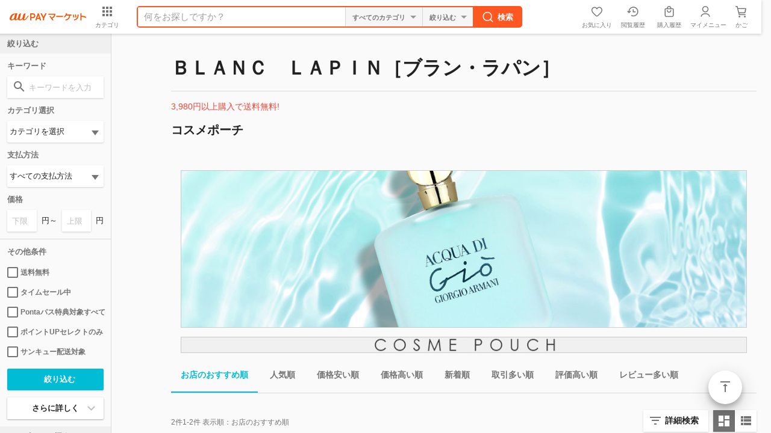

--- FILE ---
content_type: text/html;charset=Shift_JIS
request_url: https://wowma.jp/user/30374574/shopcategory/782605
body_size: 20006
content:
<!DOCTYPE html>

































































  














































































































	





































	
	
	
	
	

























































<!-- キャンペーン期間定義設定 -->







































<!-- キャンペーン期間定義設定 -->


	
	
	
	
	
















































































<html lang="ja">
<head prefix="og: http://ogp.me/ns# fb: http://ogp.me/ns/fb# website: http://ogp.me/ns/website#">





























  

  

  

  

  

  

  

  

  

  

  

  

  






<meta charset="Shift_JIS">
<title>コスメポーチ｜お店のカテゴリ｜ＢＬＡＮＣ　ＬＡＰＩＮ［ブラン・ラパン］ネットショッピング・通販はau PAY マーケット</title>
<meta name="keywords" content="ＢＬＡＮＣ　ＬＡＰＩＮ［ブラン・ラパン］,通販,ネットショッピング,au PAY マーケット">
<meta name="description" content="KDDI株式会社/auコマース＆ライフ株式会社が運営するネットショッピング・通販サイト「au PAY マーケット」。最新トレンドファッションやコスメ・グルメなど2,000万品以上の豊富な品ぞろえ♪あなたの欲しい物がきっと見つかる通販サイト。" />
<meta name="viewport" content="width=device-width,initial-scale=1.0,minimum-scale=1.0,maximum-scale=1.0,user-scalable=no">
<meta name="fragment" content="!">
<meta name="google-site-verification" content="2xLwTmVbIyGhPNk-fwmkVWYH9uuPdSLtW-XKK4imbms">
<meta name="apple-mobile-web-app-title" content="マーケット">
<meta name="format-detection" content="telephone=no">
<meta http-equiv="X-UA-Compatible" content="IE=edge">
<meta property="fb:admins" content="100002479950315">
<meta property="fb:app_id" content="402901866451104">
<meta property="og:type" content="website">
<meta property="og:url" content="https://wowma.jp/user/30374574/shopcategory/782605">
<meta property="og:title" content="コスメポーチ｜お店のカテゴリ｜ＢＬＡＮＣ　ＬＡＰＩＮ［ブラン・ラパン］ネットショッピング・通販はau PAY マーケット">
<meta property="og:description" content="ＢＬＡＮＣ　ＬＡＰＩＮ［ブラン・ラパン］の商品情報・ランキング・レビューなど。" />
<meta property="og:image" content="">
<link rel="shortcut icon" type="image/x-icon" href="https://mgs01y1.wowma.net/pc/img/common/favicon.ico?query=20260121164158" />
<link rel="icon" type="image/png" href="https://mgs01y1.wowma.net/pc/img/common/favicon.ico?query=20260121164158" />


<link href="https://mgs01y1.wowma.net/pc/pjt2.0.0/css/searchList/searchList.css?query=20260121164158" rel="stylesheet">



<link href="https://mgs01y1.wowma.net/pc/pjt1.0.0/css/common/sass/main.css?query=20260121164158" rel="stylesheet" />
<link href="https://mgs01y1.wowma.net/assets/css/common/material-design-iconic-font/css/material-design-iconic-font.css?query=20260121164158" rel="stylesheet" />
<link href="https://mgs01y1.wowma.net/assets/wowma-icons/wowma-icons.css?query=20260121164158" rel="stylesheet" />



<!--[if lte IE 8]>
<link href="/pc/pjt1.0.0/css/common/sass/ie8.css" rel="stylesheet" />
<![endif]-->
<script>
window.akamaiUrl = 'https://mgs01y1.wowma.net';window.siteUrl = 'https://wowma.jp';window.akamaiQuery = 'query=20260121164158';</script>







<script type="text/javascript">
	var ss_analytics = {
		serviceName : 'wowma',
		platform: 'pc_web'
	}
	if(location.host.match(/(stage|dev|local|test)/)) {
		ss_analytics['targetDev'] = true;
	}
	var ss_qid = String(new Date().getTime()) + '_' + String(Math.floor( Math.random() * 100000000 ));

	var ss_search_bar_click_log = function(query, input) {
		ss_ev('search_bar_click', {
			query: query,
			input: input
		});
	};

  // suggest実行時のクエリIDを保管
  var last_ssg_qid = '';

	
		// リスティング
		var ss_queue = [];
		ss_queue.push(function(){
			ss_ev('impression',{
				query_id: ss_qid,
				total_hits: 2,
				items: [

					
					<!-- HtmlGenerator Error: loop count is null -->

					
					
						{
							no: 1,
							item_id : '214695997',
							category_id : '450419',
							shop_id : '30374574',
							type: 'organic'
						}
						,
					
					
						{
							no: 2,
							item_id : '214695998',
							category_id : '450419',
							shop_id : '30374574',
							type: 'organic'
						}
						
					
					
				],
        // スマートプレミアム、スマートパスフラグ
        
          
        
        // ログイン可否
        
          
        
        user_attrs: {
          smartpass_status: 'none',
          login: false,
          seq_user_id: '30374574'
        }
        
        
			});
		});

		//スペラー
		

		//関連ワード
		


		var ss_click_log = function(no, item_id, category_id, shop_id, type) {
		  ss_ev('click', {
				query_id : ss_qid,
				no : no,
				item_id : item_id,
				category_id : category_id,
				shop_id : shop_id,
				type: type
		  });
		};

		var ss_speller_click_log = function(no, query) {
		  ss_ev('speller_click', {
		    query_id : ss_qid,
		    no : no,
		    query : query
		  });
		};

		var ss_relation_click_log = function(no, query) {
		  ss_ev('relation_click', {
		    query_id : ss_qid,
		    no : no,
		    query : query
		  });
		};
		
	
</script>
<img height="1" src="https://sync.wowma.jp/rd" style="position:absolute;border:none;padding:0;margin:0;visibility:hidden;" width="1" alt="" />


<noscript><iframe src="//www.googletagmanager.com/ns.html?id=GTM-WT9H4G"
height="0" width="0" style="display:none;visibility:hidden"></iframe></noscript>
<script>(function(w,d,s,l,i){w[l]=w[l]||[];w[l].push({'gtm.start':
new Date().getTime(),event:'gtm.js'});var f=d.getElementsByTagName(s)[0],
j=d.createElement(s),dl=l!='dataLayer'?'&l='+l:'';j.async=true;j.src=
'//www.googletagmanager.com/gtm.js?id='+i+dl;f.parentNode.insertBefore(j,f);
})(window,document,'script','dataLayer','GTM-WT9H4G');</script>





<script type="text/javascript">
  var _gaq = _gaq || [];
  _gaq.push(['_setAccount', 'UA-13145545-6']);
  _gaq.push(['_setSampleRate', '60']);
  _gaq.push(['_setDomainName', 'wowma.jp']);

  _gaq.push(['_setCustomVar',1,'UserStatus','Nonmember',2]);




  _gaq.push(['_setCustomVar',3,'ShopId','30374574',3]);



  
    
      _gaq.push(['_setCustomVar',4,'CategId','all',3]);
    
  

  _gaq.push(['_setCustomVar',5,'UserId','',1]);
  _gaq.push(['_trackPageview']);

  (function() {
  var ga = document.createElement('script'); ga.type = 'text/javascript'; ga.async = true;
  ga.src = ('https:' == document.location.protocol ? 'https://' : 'http://') + 'stats.g.doubleclick.net/dc.js';
  var s = document.getElementsByTagName('script')[0]; s.parentNode.insertBefore(ga, s);
  })();
</script>

<script type="text/javascript">
  
    var join_date = '';
  
</script>

<script>

  function scPositiveSearch(searchHead){
    var keywordVal = searchHead.querySelector("input[name='keyword']").value;
    ss_search_bar_click_log(keywordVal,'');
  }


  function scPositiveSearchListing(srhArea){
    var keyword = srhArea.querySelector("[name='keyword']"); //キーワード
    var keywordVal = "";

    if(keyword){ keywordVal = keyword.value; }

    ss_search_bar_click_log(keywordVal,'');
  }
</script>


<script>
function ukClickLogSender(link,type,num,sku){
  setTimeout(function() {
    document.location.href = link.href;
  }, 100);
}
</script>

<script type="text/javascript">
  // dataLayerを初期化
  var dataLayer = dataLayer || [];

  dataLayer.push({
    'userCid': '',
    
    'userHashId': '241692885',

    // 拡張eコマース計測タグ
    
      
        
      
    
  });
  dataLayer.push({'event': 'ga-pv-ready'});
</script>

<script>
  var cookieAll = document.cookie; //cookie取得
  var cookieAllArray = cookieAll.split(';'); // ;で分割、配列
  var cookieUuKey; //UU_KEY格納変数の設定

  for(var cookie of cookieAllArray){ //個々
    var cookieSprit = cookie.split('='); //=で分割、配列
    if( cookieSprit[0] == ' UU_KEY'){ // 指定keyと一致
      var cookieUuKey = cookieSprit[1]; // 変数にvalueを格納
    }
  }

  var _user_id = ''; // Set to the user's ID, username, or email address, or '' if not yet known.
  var _session_id = cookieUuKey; // Set to a unique session ID for the visitor's current browsing session.

</script>

<script>(function(w,d,s,l,i){w[l]=w[l]||[];w[l].push({'gtm.start':new Date().getTime(),event:'gtm.js'});var f=d.getElementsByTagName(s)[0],j=d.createElement(s),dl=l!='dataLayer'?'&l='+l:'';j.async=true;j.src='https://www.googletagmanager.com/gtm.js?id='+i+dl;f.parentNode.insertBefore(j,f);})(window,document,'script','dataLayer','GTM-5TWF35T');</script>
<noscript><iframe src="https://www.googletagmanager.com/ns.html?id=GTM-5TWF35T"height="0" width="0" style="display:none;visibility:hidden"></iframe></noscript>

<script type="text/javascript">
  (function (url) {
    /*Tracking Bootstrap Set Up DataLayer objects/properties here*/
    if(!window.DataLayer){
      window.DataLayer = {};
    }
    if(!DataLayer.events){
      DataLayer.events = {};
    }
    DataLayer.events.SPIVersion = DataLayer.events.SPIVersion || "3.4.1";
    DataLayer.events.SiteSection = "1";

    var loc, ct = document.createElement("script");
    ct.type = "text/javascript";
    ct.async = true; ct.src = url; loc = document.getElementsByTagName('script')[0];
    loc.parentNode.insertBefore(ct, loc);
    }(document.location.protocol + "//tag.rmp.rakuten.com/122691.ct.js"));
</script>

<script>(function(w,d,s,l,i){w[l]=w[l]||[];w[l].push({'gtm.start':new Date().getTime(),event:'gtm.js'});var f=d.getElementsByTagName(s)[0],j=d.createElement(s),dl=l!='dataLayer'?'&l='+l:'';j.async=true;j.src='https://www.googletagmanager.com/gtm.js?id='+i+dl;f.parentNode.insertBefore(j,f);})(window,document,'script','dataLayer','GTM-5BB3ZCW');</script>
<script type="text/javascript">
  // ページビューイベント
  (function () {
    window.dataLayer = window.dataLayer || [];
    var cookieAll = document.cookie; //cookie取得
    var cookieAllArray = cookieAll.split(';'); // ;で分割、配列
    var cookieUuKey; //UU_KEY格納変数の設定
    for(var cookie of cookieAllArray){ //個々
      var cookieSprit = cookie.split('='); //=で分割、配列
      if( cookieSprit[0] == ' UU_KEY'){ // 指定keyと一致
        var cookieUuKey = cookieSprit[1]; // 変数にvalueを格納
      }
    }
    const searchParams = new URL(window.location.href).searchParams;
    const isCMSPage = window.location.href.indexOf('/event/page/') !== -1;

    var registerYear = ''.substr(0,4);
    var registerMonth = ''.substr(4,2);
    var registerDay = ''.substr(6,2);

    //ポイント3種
    

var total_points = null;
var normal_points = null;
var limited_points = null;



    const pageViewData = {
      // GTMイベント名
      event: 'page_view',
      // 訪問ページのURL計測
      page_url: window.location.origin,
      // 訪問ページのURL計測（パラメータあり）
      page_url_parameter: window.location.href,
      // 訪問ページのグループ
      page_group: isCMSPage ? 'mall_special' : 'mall_shop_list',
      // ユーザID
      user_id: null,
      // セッションID
      session_id: cookieUuKey,
      // デバイスタイプ
      device_type: 'PC-Web',
      // 会員・非会員情報
      member_type: 'Not-Login',
      // 新規・既存
      new_repeat: 'Not-Login',
      // spe_idリクエストパラメーター
      event_param_speid: searchParams.get('spe_id'),
      // waddリクエストパラメーター
      event_param_wowad: searchParams.get('wadd'),
      // aff_id
      aff_id: '' || null,
      // スマプレユーザステータス、入会中・未入会
      premium_status: 'N',
      // クレカ保有情報、未保有・保有・ゴールドクレカ保有
      card_status: null,
      // au回線あり
      au_user: null,
      // 会員種別
      account_type: null,
      // ユーザ性別
      user_sex_type: null,
      // ユーザ年齢
      user_age: null,
      // 検索ワード
      search_word: '',
      //　店舗ID
      shop_id: '',

      // マーケGTMで必要なデータ（こちらのオブジェクトを修正するとマーケGTMで影響が出るためわかりやすいようにオブジェクトで分ける）
      marketingGtmData:{
        // 入会日
        register_datetime: '' && registerYear && registerMonth && registerDay ? new Date(`${registerYear}/${registerMonth}/${registerDay}`).getTime() : null,
        // クーポン切れ日数
        coupon_limit_date: '' ? new Date('').getTime() : null,
        // 地域（都道府県コード）
        prefecture_id: '' ? Number('') : null,
        // 利用可能クーポン総数
        coupon_count: '' ? Number('') : null,
        // 利用可能ポイント（合計ポイント）
        total_points: total_points ? Number(total_points) : null,
        // pontaポイント
        normal_points: normal_points && !(normal_points === '-1') ? Number(normal_points.replaceAll(',', '')) : null,
        // Pontaポイント（au PAY マーケット限定）
        limited_points: limited_points && !(limited_points === '-1') ? Number(limited_points.replaceAll(',', '')) : null,
        // au WALLETクレジットカード契約状態コード
        au_pay_credit_card_st: '' || null,
        // 現在の還元ポイント率
        point_rate: '' || null,
        // 通信料金合算ご利用可能額
        au_carrier_payment: '' ? Number('') : null,
        // auWalletカード残高
        au_wallet_charge: '' ? Number('') : null,
        // 初回購入フラグ
        first_purchase_flg: false,
        // ショップコード
        shop_code:'30374574',
        // 商品情報
        products:[]
      }
    };

    // 店舗カテゴリ検索結果ページの場合
    
      pageViewData.search_word = '';
    
    // 店舗ページ、店舗plusページ、店舗内検索、店舗特集の場合
    
      pageViewData.shop_id = '30374574';
    
    window.dataLayer.push(pageViewData);
  })();

</script>







<link rel="canonical" href="https://wowma.jp/user/30374574/shopcategory/782605">

<link href="https://mgs01y1.wowma.net/pc/pjt1.0.0/css/main/sass/mainExhterListing.css?query=20260121164158" rel="stylesheet">

<link href="https://mgs01y1.wowma.net/pc/pjt2.0.0/css/shopcatelist/shopcatelist.css?query=20260121164158" rel="stylesheet" media="all" type="text/css">
<link rel="stylesheet" href="https://mgs01y1.wowma.net/pc/pjt2.0.0/css/searchList/searchList.css?query=20260121164158">

</head>
<body data-js-sScroll="top" class="stResponsive">
	<div id="container">

		
		
		
		
































































  
  
  
  

  
  

  
  
  
  

  
  




  
  

  
  

  
  

  
  

  
  

  
  







































































  
























































































    
    

    
    




















































































   
   

















































  
  













  































































































































  













  
  
  
  



  



























































  
  

















    

    







<div class="hdFixDom">



  

  
      

      

        <div id="feaHeaderPRCommonPromotion" style="display: none;">
          
          
        </div>

        <script>
          const element = document.querySelector("#feaHeaderPRCommonPromotion");
          const data = element.textContent;

          const check = (conditon) => {
            if(conditon) throw new Error();
          }

          const template = (json) => {

            const target = json.url.startsWith("http") ? 'target="_blank"' : "";

            return `<div class="fea_headPR01" style="height: 48px; text-align: center; background-color: ${json.color_code};">
              <p>
                <a href="/bep/m/prom90?id=${json.promo_id}" onclick="(() => window.trEventClick(event.target, 'HEADER', 'HeaderPR', '191543_${json.promo_id}'))(event);" ${target}>

                    <img src="${json.image_url}" alt="${json.alt}"/>

                </a>
              </p>
            </div>`;
          }

          try {
            check(data === undefined || data === null || data === "");
            const jsonData = JSON.parse(data);
            check(jsonData  === undefined || jsonData === null || Object.keys(jsonData).length === 0);

            if(!jsonData.url.startsWith("http")){
              const path = new URL(window.location.href)?.pathname;
              const matchedUrl = jsonData.url.match(/^\/[^/]+\/[^/]+/);
              const url = matchedUrl ? matchedUrl[0] : jsonData.url;

              check(path.includes(url));
            }

            element.innerHTML = template(jsonData);
            element.style.display = "block";
          } catch(error) {

            if(element) element.remove();
          }
        </script>
    
  


  

  
    






	
	
	
	



	
	








  





  
    
    
    
























    












































	





    

















	

    

<!-- キャンペーン期間定義設定 -->


























    
  







  
    <script>
  window.userInfo = {};
  (function(userInfo) {

    var cart_num = parseInt('0'.replace(/[^0-9]/g, ''), 10);
    userInfo.cart_num = isNaN(cart_num) ? 0 : cart_num;

    userInfo.aff_id = null;

    userInfo.login_user_info = {};
    var info = {};

    userInfo.login_user_info.seq_user_hash = 241692885;

    
      
      
      

      

      

      userInfo.login_user_info = info;

    
    userInfo.login_user_info.seq_user_hash = 241692885;
  })(window.userInfo);
</script>

  
  
    <script>
      window.onpreHeaderDetailSearchOption = {
        isSearchPage: false,
        condition: {
          queryString: null,
          queryParams: {
            keyword: '',
            non_keyword: '',
            clow: '',
            chigh: '',
            sff: null,
            ts_scope: null,
            bplow: null,
            rvcf: null,
            user: '',
            dt: '',
            premium_flg: null,
            ponta_flg: null,
            pppd_scope: null,
          }
        },
        facet: {
          dealTypes: null,
          shops: null,
        },
        currentCategoryInfo: null
      };
      
        window.onpreHeaderDetailSearchOption.isSearchPage = true;
        
      
      
        window.onpreHeaderDetailSearchOption.facet.dealTypes = [];
        
          
            window.onpreHeaderDetailSearchOption.facet.dealTypes.push({ id: '', name: 'すべての支払方法' });
            
          
        
          
        
          
        
          
        
          
            window.onpreHeaderDetailSearchOption.facet.dealTypes.push({ id: 'r', name: 'au PAY（auかんたん決済）' });
            
          
        
        
          
        
          
            window.onpreHeaderDetailSearchOption.facet.dealTypes.push({ id: 'B', name: '代金引換' });
            console.log('');
            
          
        
          
            window.onpreHeaderDetailSearchOption.facet.dealTypes.push({ id: 'C', name: '銀行振込' });
            console.log('');
            
          
        
          
            window.onpreHeaderDetailSearchOption.facet.dealTypes.push({ id: 'M', name: 'クレジットカード決済' });
            console.log('');
            
          
        
          
        

        window.onpreHeaderDetailSearchOption.facet.shops = [];
        
          
            window.onpreHeaderDetailSearchOption.condition.queryParams.user = '30374574';
            window.onpreHeaderDetailSearchOption.facet.shops.push({ id: '30374574', name: 'ＢＬＡＮＣ　ＬＡＰＩＮ［ブラン・ラパン］' });
          
          
        
      
    </script>
    <div id="wowma-ui-header"></div>
  



  
  
    
  

  

  
    
  






  

</div>


		<div class="css-scrollWrapper">
			<div id="contents">

				<div class="uniShopCateWrap">
					<div class="conHeading01">
						<div class="bd">
							<h1>ＢＬＡＮＣ　ＬＡＰＩＮ［ブラン・ラパン］</h1>
						</div>
					</div>
					<hr class="modPartition01">
					<section>
						<div class="mtb16 red50">
							
	
	
	
	<em>3,980円以上購入で送料無料!</em>
	


							
						</div>
					</section>
					<div class="conHeading02">
						<div class="bd">
							<h2>コスメポーチ</h2>
						</div>
					</div>
					<div class="uniCateMainImg">
						<img src="">
					</div>
					<div class="uniCateDesc">
						<center><img src="https://image.wowma.jp/30374574/brand/top_image/gar_topimg1075.jpg"><br><img src="https://image.wowma.jp/30374574/brand/b_cat/bbn_gr_42.jpg" style="margin-top: 15px"></center>
					</div>
					<div class="uniCateDesc">
						
					</div>
					
					
									<div class="modTabSlider01 stNoShadow pl0">
					<nav class="js-tabSlider-02">
						<div class="js-tabArea">
							<ul class="js-tabSlider_inner">
								<li class="js-active">
									<form action="/bep/m/klist4">
										<input type="hidden" name="user" value="30374574">
<input type="hidden" name="srm" value="Y">
<input type="hidden" name="shop_categ_id" value="782605">
<input type="hidden" name="recipient_prefecture_id" value="13">
										
										<label for="submit01_09" >
											<input type="submit" name="sort1" value="shopdisp,A" id="submit01_09">
											<input type="hidden" name="sort2" value="ppop30,D" id="submit01_09">
											お店のおすすめ順
										</label>
									</form>
								</li>
								<li >
									<form action="/bep/m/klist4">
										<input type="hidden" name="user" value="30374574">
<input type="hidden" name="srm" value="Y">
<input type="hidden" name="shop_categ_id" value="782605">
<input type="hidden" name="recipient_prefecture_id" value="13">
										
										<label for="submit01_05" >
											<input type="submit" name="sort1" value="ppop30,D" id="submit01_05">
											人気順
										</label>
									</form>
								</li>
								<li >
									<form action="/bep/m/klist4">
										<input type="hidden" name="user" value="30374574">
<input type="hidden" name="srm" value="Y">
<input type="hidden" name="shop_categ_id" value="782605">
<input type="hidden" name="recipient_prefecture_id" value="13">
										
										<label for="submit01_01" >
											<input type="submit" name="sort1" value="price,A" id="submit01_01">
											価格安い順
										</label>
									</form>
								</li>
								<li >
									<form action="/bep/m/klist4">
										<input type="hidden" name="user" value="30374574">
<input type="hidden" name="srm" value="Y">
<input type="hidden" name="shop_categ_id" value="782605">
<input type="hidden" name="recipient_prefecture_id" value="13">
										
										<label for="submit01_02" >
											<input type="submit" name="sort1" value="price,D" id="submit01_02">
											価格高い順
										</label>
									</form>
								</li>
								<li >
									<form action="/bep/m/klist4">
										<input type="hidden" name="user" value="30374574">
<input type="hidden" name="srm" value="Y">
<input type="hidden" name="shop_categ_id" value="782605">
<input type="hidden" name="recipient_prefecture_id" value="13">
										
										<label for="submit01_03" >
											<input type="submit" name="sort1" value="start,D" id="submit01_03">
											新着順
										</label>
									</form>
								</li>
								<li >
									<form action="/bep/m/klist4">
										<input type="hidden" name="user" value="30374574">
<input type="hidden" name="srm" value="Y">
<input type="hidden" name="shop_categ_id" value="782605">
<input type="hidden" name="recipient_prefecture_id" value="13">
										
										<label for="submit01_04" >
											<input type="submit" name="sort1" value="pdeal,D" id="submit01_04">
											取引多い順
										</label>
									</form>
								</li>
								<li >
									<form action="/bep/m/klist4">
										<input type="hidden" name="user" value="30374574">
<input type="hidden" name="srm" value="Y">
<input type="hidden" name="shop_categ_id" value="782605">
<input type="hidden" name="recipient_prefecture_id" value="13">
										
										<label for="submit01_06" >
											<input type="submit" name="sort1" value="rvavg,D" id="submit01_06">
											評価高い順
										</label>
									</form>
								</li>
								<li >
									<form action="/bep/m/klist4">
										<input type="hidden" name="user" value="30374574">
<input type="hidden" name="srm" value="Y">
<input type="hidden" name="shop_categ_id" value="782605">
<input type="hidden" name="recipient_prefecture_id" value="13">
										
										<label for="submit01_07" >
											<input type="submit" name="sort1" value="rvnum,D" id="submit01_07">
											レビュー多い順
										</label>
									</form>
								</li>
							</ul>
						</div>
					</nav>
				</div>

					<div class="conFormSearchOption01">
						<div class="inner mt8">
							
  



            <div class="searchMenuBtn">

              

              <div class="js-dialogModal">
                <div class="js-dialogModal-trigger">
                  <div class="modBtn01 filter">
                    <a href="javascript:void(0);" class="stIconMd-filter-list">詳細検索</a>
                  </div>
                </div>

                <div class="js-dialogModal-contests js-none modDialogContent">

                  <form action="/bep/m/klist4" method="get" onSubmit="scPositiveSearchListing(this);">
                    <div class="inner">
                      <div class="scroll02">
                        <div class="conHeading02">
                          <div class="bd">
                            <p>絞り込み</p>
                          </div>
                        </div>

                        <div>
                          <input type="hidden" name="sort1" value="shopdisp,a">
<input type="hidden" name="sort2" value="ppop30,d">
<input type="hidden" name="srm" value="Y">
<input type="hidden" name="shop_categ_id" value="782605">
<input type="hidden" name="recipient_prefecture_id" value="13">
                          <input type="hidden" name="ipp" value="40">
                        </div>


                        <div class="conColList">
                          <p class="mb8 gpFontBold hexB54">キーワード</p>
                          <div class="modInputText01">
                            <p class="stIconMd-search">
                              <input type="text" name="keyword" placeholder="キーワードを入力" value="">
                            </p>
                          </div>
                        </div>

                        <div class="conColList mt8 stCol2">
                          <ul>
                            <li>
                              <div class="modInputText01 st1low">
                                <p>
                                  <input type="text" name="non_keyword" placeholder="除外キーワード入力" value="">
                                </p>
                              <div class="ml8">を除く</div>
                            </div>
                            </li>
                          </ul>
                        </div>

                        <div class="conColList stCol2 mt16">
                          <p class="mb8 gpFontBold hexB54">その他の条件</p>
                          <ul>
                            <li>
                              <div class="modSelectBox01">
                                <p>
                                  <select name="categ_id">
                                    
	
		<option value="" title="">カテゴリを選択</option>
	
	
		<option value="45" title="バッグ・財布・ファッション小物">バッグ・財布・ファッション小物（2）</option>
	
	


                                  </select>
                                </p>
                              </div>
                            </li>

                            <li>
                              <div class="modSelectBox01">
                                <p>
                                  <select name="dt">
                                    
                                      
                                      <option value=""  value="すべての支払方法" title="すべての支払方法">すべての支払方法</option>
                                      
                                    
                                      
                                    
                                      
                                    
                                      
                                    
                                      
                                      <option value="r"  value="au PAY（auかんたん決済）" title="au PAY（auかんたん決済）">au PAY（auかんたん決済）</option>
                                      
                                    
                                    
                                      
                                    
                                      
                                      <option value="B"  value="代金引換" title="代金引換">代金引換</option>
                                      
                                    
                                      
                                      <option value="C"  value="銀行振込" title="銀行振込">銀行振込</option>
                                      
                                    
                                      
                                      <option value="M"  value="クレジットカード決済" title="クレジットカード決済">クレジットカード決済</option>
                                      
                                    
                                      
                                    
                                  </select>
                                </p>
                              </div>
                            </li>

                            <li>
                              <div class="modSelectBox01">
                                <p>
                                    
                                    
                                      <select class="selectType02 selectTypeShop js-userSelectBox" name="">
                                        
                                          <option value="30374574" selected="selected">ＢＬＡＮＣ　ＬＡＰＩＮ［ブラン・ラパン］</option>
                                        
                                        
                                    
                                  </select>
                                </p>
                              </div>
                            </li>

                            <li>
                              <div class="modInputText01 st1low">
                                <p>
                                  <input type="text" name="clow"  value="" placeholder="下限価格">
                                </p>
                                <div class="mrl8">円～</div>
                                <p>
                                  <input type="text"  name="chigh"  value="" placeholder="上限価格">
                                </p>
                                <div class="ml8">円</div>
                              </div>
                            </li>
                          </ul>
                        </div>

                        
                          
                        
                        
                          
                          
                        

                        <div class="modCheck01 mt16 stCol2 clearfix">
                          <ul>
                            <li>
                              <label>
                                <input type="checkbox" name="sff" value="Y" >
                                送料無料
                              </label>
                            </li>
                            <li>
                              <label>
                                <input type="checkbox" name="ts_scope" value="O" >
                                タイムセール中
                              </label>
                            </li>
                            <li>
                              <label>
                                <input type="checkbox" name="ponta_flg" value="Y" >
                                Pontaパス特典対象すべて
                              </label>
                            </li>
                            <li>
                              <label>
                                <input type="checkbox" name="pppd_scope" value="O" >
                                ポイントUPセレクトのみ
                              </label>
                            </li>
                            <li>
                              <label>
                                <input type="checkbox" name="thankyou_shop_flg" value="Y" >
                                サンキュー配送対象
                              </label>
                            </li>
                            






                            
                            <li>
                              <label>
                                <input type="checkbox" name="rvcf" value="Y" >
                                レビューキャンペーン
                              </label>
                            </li>
                          </ul>
                        </div>

                      </div>

                      <div class="modalBottomCloseBtn">
                        <p>
                          <a href="javascript:void(0)" class="js-dialogModal-close hexB87" data-gastatus="modalCloseBtn,0">キャンセル</a>
                          <input type="submit" value="絞り込む">
                        </p>
                      </div>
                    </div>
                  </form>
                </div>
              </div>






            </div>

            
            
            
            
              
              
            
            <div class="modBtn01 grid js-switchView-tab js-active" id="js-switchView-list">
              <a href="javascript:void(0);" class="stIconMd-dashboard">&nbsp;</a>
            </div>
            <div class="modBtn01 list js-switchView-tab " id="js-switchView-glid">
              <a href="javascript:void(0);" class="stIconMd-view-list">&nbsp;</a>
            </div>

													<p class="resultText"><span>2</span>件<span>1-2</span>件 表示順：<span>お店のおすすめ順</span></p>

						</div>
					</div>
					<div class="conListingList01 mt16 stGridLayout js-ViewSelect_flatHeight" id="js-switchView-pannel">

						
						  <div class="pppdUserCheck">N</div>
						
				
						<div class="pppdDisplayCheck">N</div>
				
						<ul>
							
								







	



	



	





	<li>
		
		<div class="rankNum"><span>1</span></div>
		
		
			<a href="/item/214695997?l=true&e=llA&e2=listing_flpro" class="modImageColLExher js-item-benefit " onclick="ukClickLogSender(this,'linkArea','1','214695997'); ss_click_log(1, '214695997', '450419', '30374574', 'organic'); return false;" data-item-id="214695997">
		
			<div class="mainContentsExher">
				<div class="imageExher">
					<p class="innerExher">
						<img src="https://ic4-a.wowma.net/mis/gr/130/image.wowma.jp/30374574/item/gar/gar8p0000001.jpg" title="ジョルジオアルマーニ GIORGIO ARMANI コスメポーチ ビューティーケース #ローズ [483222] " alt="ジョルジオアルマーニ GIORGIO ARMANI コスメポーチ ビューティーケース #ローズ [483222] ">
					</p>
				</div>
		
				<div class="textExher digiconMainInfoExher">
					<div class="nameContentsExher">
						<span class="nameExher">ジョルジオアルマーニ GIORGIO ARMANI コスメポーチ ビューティーケース #ローズ [483222] <!-- ジョルジオアルマーニ GIORGIO ARMANI コ… --></span>

						<div class="bottomExher">
							<span class="shopNameExher" >ＢＬＡＮＣ　ＬＡＰＩＮ［ブラン・ラパン］</span>
						</div>

						
							
						
						

						<div class="labelContentsExher">
							
								<p class="pontaBenefitLabelExher mr4">
									<span class="pontaBenefitLabelMainExher">Pontaパス</span>
									<span class="pontaBenefitLabelSubExher">特典</span>
								</p>
							
							
								<p class="thankyouShopLabelExher">サンキュー配送</p>
							
						</div>
					</div>
					
						
					
					
					
		
					<div class="middleExher">
						<div>
							<div class="priceExher">
								
								<div class="priceInnerExher">
									<div class="priceContentsExher ">
										<div class="priceContentsInnerExher">
											<span>31,780</span>
											<span class="yenExher">円</span>
										</div>
									</div>
									
										
											<span class="postageExher">送料無料</span>
										
									
								</div>
			
								
									
										<p class="js-entryPointContentsExher">
											<span class="js-entryPointInnerExher">
												<span class="entryPointExher js-entryPointExher"></span>
												<span class="pointMargin">ポイント</span>
												<span>(</span>
												<span class="entryPointRateExher js-entryPointRateExher"></span>
												<span>％)</span>
											</span>
										</p>
									
								
											
								<span class="paymentExher">
									
										クレカ
									
									
										
											｜
										
										ケータイ払い
									
									
								</span>
								
								
									
								
								
			
								<div class="labelContentsExher">
									
										<p class="pontaBenefitLabelExher mr8">
											<span class="pontaBenefitLabelMainExher">Pontaパス</span>
											<span class="pontaBenefitLabelSubExher">特典</span>
										</p>
									
									
										<p class="thankyouShopLabelExher">サンキュー配送</p>
									
								</div>
							</div>
			
							
			
							
			
							
								



	
		
			
  				
					
				
			
		
	
		
		
	














	
	
	
	
	






	
	
	
	
	











	
	
	
	












	
	
	
	
	



























	







	
	
	
	
	






	
	
	
	
	






	
	
	
	

	







	
	
	
	
	







	
	
	
	



	
	





























	
		
			
			
		
	
		
		
	


							
							<div class="bottomExher">
								<span class="shopNameExher" >ＢＬＡＮＣ　ＬＡＰＩＮ［ブラン・ラパン］</span>
							</div>

							
							
						</div>
					</div>
				</div>
			</div>
		</a>
	</li>











	



	



	





	<li>
		
		<div class="rankNum"><span>2</span></div>
		
		
			<a href="/item/214695998?l=true&e=llA&e2=listing_flpro" class="modImageColLExher js-item-benefit " onclick="ukClickLogSender(this,'linkArea','2','214695998'); ss_click_log(2, '214695998', '450419', '30374574', 'organic'); return false;" data-item-id="214695998">
		
			<div class="mainContentsExher">
				<div class="imageExher">
					<p class="innerExher">
						<img src="https://ic4-a.wowma.net/mis/gr/130/image.wowma.jp/30374574/item/gar/gar8p0000002.jpg" title="ジョルジオアルマーニ GIORGIO ARMANI コスメポーチ ビューティーケース #モルディブ [500455] " alt="ジョルジオアルマーニ GIORGIO ARMANI コスメポーチ ビューティーケース #モルディブ [500455] ">
					</p>
				</div>
		
				<div class="textExher digiconMainInfoExher">
					<div class="nameContentsExher">
						<span class="nameExher">ジョルジオアルマーニ GIORGIO ARMANI コスメポーチ ビューティーケース #モルディブ [500455] <!-- ジョルジオアルマーニ GIORGIO ARMANI コ… --></span>

						<div class="bottomExher">
							<span class="shopNameExher" >ＢＬＡＮＣ　ＬＡＰＩＮ［ブラン・ラパン］</span>
						</div>

						
							
						
						

						<div class="labelContentsExher">
							
								<p class="pontaBenefitLabelExher mr4">
									<span class="pontaBenefitLabelMainExher">Pontaパス</span>
									<span class="pontaBenefitLabelSubExher">特典</span>
								</p>
							
							
								<p class="thankyouShopLabelExher">サンキュー配送</p>
							
						</div>
					</div>
					
						
					
					
					
		
					<div class="middleExher">
						<div>
							<div class="priceExher">
								
								<div class="priceInnerExher">
									<div class="priceContentsExher ">
										<div class="priceContentsInnerExher">
											<span>31,780</span>
											<span class="yenExher">円</span>
										</div>
									</div>
									
										
											<span class="postageExher">送料無料</span>
										
									
								</div>
			
								
									
										<p class="js-entryPointContentsExher">
											<span class="js-entryPointInnerExher">
												<span class="entryPointExher js-entryPointExher"></span>
												<span class="pointMargin">ポイント</span>
												<span>(</span>
												<span class="entryPointRateExher js-entryPointRateExher"></span>
												<span>％)</span>
											</span>
										</p>
									
								
											
								<span class="paymentExher">
									
										クレカ
									
									
										
											｜
										
										ケータイ払い
									
									
								</span>
								
								
									
								
								
			
								<div class="labelContentsExher">
									
										<p class="pontaBenefitLabelExher mr8">
											<span class="pontaBenefitLabelMainExher">Pontaパス</span>
											<span class="pontaBenefitLabelSubExher">特典</span>
										</p>
									
									
										<p class="thankyouShopLabelExher">サンキュー配送</p>
									
								</div>
							</div>
			
							
			
							
			
							
								



	
		
		
	
		
			
  				
					
				
			
		
	














	
	
	
	
	






	
	
	
	
	











	
	
	
	












	
	
	
	
	



























	







	
	
	
	
	






	
	
	
	
	






	
	
	
	

	







	
	
	
	
	







	
	
	
	



	
	





























	
		
		
	
		
			
			
		
	


							
							<div class="bottomExher">
								<span class="shopNameExher" >ＢＬＡＮＣ　ＬＡＰＩＮ［ブラン・ラパン］</span>
							</div>

							
							
						</div>
					</div>
				</div>
			</div>
		</a>
	</li>





							
						</ul>
					</div>
									<div class="modPager01">

											<p class="resultText"><span>2</span>件<span>1-2</span>件 表示順：<span>お店のおすすめ順</span></p>



					

				</div>

					<div class="modLink01 stRight01">
						



					</div>
					<hr class="modPartition01 mtb20">
				</div>

				
				<section>
					<div class="conHeading02">
						<div class="bd">
							<h2>お店の商品を探す</h2>
						</div>
					</div>

					<form method="get" action="/bep/m/klist2" class="mAll8">
						<input type="hidden" name="e_scope" value="O">
						<input type="hidden" name="at" value="FP">
						<input type="hidden" name="user" value="30374574">

						<div class="modInputText01">
							<p class="stIconMd-search">
								<input type="submit" value="検索">
								<input type="text" name="keyword" placeholder="お店の商品を探す" value="">

							</p>
						</div>
					</form>
				</section>
				<hr class="modPartition01 mtb20">

				

				<section>
					<div class="conHeading02">
						<div class="bd">
							<h2>お店の情報</h2>
						</div>
					</div>

					<div class="modWhiteBox01">
						<div class="modLinkList01 stRoundIcon mtb0 pt8">
							<ul>
								<li><a href="/user/30374574" class="stIconMd-store">ＢＬＡＮＣ　ＬＡＰＩＮ［ブラン・ラパン］</a></li>
							</ul>
						</div>

						<hr class="modPartition01 mtb0">

						<div class="modLinkList01 pb16">
							<ul>
								<li><a href="/user/30374574/list/" class="stIconMd-apps">お店の商品一覧</a></li>
								<li><a href="/user/30374574/rank/" class="stIconMd-trending-up">週間売れ筋ランキング</a></li>
								<li><a href="/bep/m/kevl10?user=30374574" class="stIconMd-grade">お店の評価</a></li>
								<li><a href="/bep/m/mblmyp07t?exhibiter_id=30374574&new_shop_name=&sc_pm=R2IzamVCakUwRDoxNzY5MDg1NzQ0MTg0" class="stIconMd-favorite-outline">お気に入りのお店に登録</a></li>
								<li><a href="/bep/m/dm40?user=30374574" class="stIconMd-mail">お店メルマガの登録</a></li>
								<li><a href="/bep/m/kmem?user=30374574" class="stIconMd-description">販売者情報</a></li>
								<li><a href="/bep/m/kmem?user=30374574#return" class="stIconMd-swap-vert-circle">返品について</a></li>
							</ul>
						</div>
					</div>
				</section>

			</div>
			
<div class="js-flotingActBtn-top js-sScroll-top modFAB01">
	<div>
		<a href="javascript:void(0);" class="stIconMd-vertical-align-top">ページトップ</a>
	</div>
</div>







<footer class="pageBottomContent pbc">

  <div class="modPagetop01">

    <div class="inner">
      <p class="js-sScroll-top">
        
        <a href="javascript:void(0);" class="stIconMd-vertical-align-top">ページトップ</a>
        
      </p>
    </div>
  </div>


  <div class="inner">
    
      <div id="uniFooterDataEmptyDiv" data-sex-type=""></div>

      <ul class="uniFooterTopicList" id="uniFooterTopicList"></ul>

      <section class="uniFooterCateList mt24">
        <div class="uniConHeading01">
          <div class="bd">
            <h2 class="uniTitle">注目のカテゴリ</h2>
          </div>
        </div>
        <div class="uniLinkList01">
          <ul class="clearfix footerCateList">
            <li><a href="/category/5103" class="gpFontSizeLN">レディースダウン</a></li>
            <li><a href="/category/5108" class="gpFontSizeLN">レディースニット</a></li>
            <li><a href="/category/5005" class="gpFontSizeLN">メンズダウン</a></li>
            <li><a href="/category/4508" class="gpFontSizeLN">財布</a></li>
            <li><a href="/category/58" class="gpFontSizeLN">腕時計</a></li>
            <li><a href="/category/361715" class="gpFontSizeLN">かに</a></li>
            <li><a href="/category/360901" class="gpFontSizeLN">おせち2019</a></li>
            <li><a href="/category/33" class="gpFontSizeLN">スタッドレスタイヤ</a></li>
            <li><a href="/category/4014" class="gpFontSizeLN">スノーボード</a></li>
            <li><a href="/category/3101" class="gpFontSizeLN">こたつ</a></li>
            <li><a href="/category/5319" class="gpFontSizeLN">暖房器具</a></li>
            <li><a href="/category/3116" class="gpFontSizeLN">あったか寝具</a></li>
          </ul>
        </div>
      </section>

      <section class="uniFooterPrArea mt24">
        <ul class="clearfix">
          <li class="prBox">
            <div class="prBoxInner">
              <h3 class="uniTitle shop stIconMd-store">
                au PAY マーケットへの出店をご検討の方へ
              </h3>
              <ul class="mt8 clearfix">
                <li class="item"><a href="https://wowma.shop/" class="gpFontSizeLN gpFontBold">出店のご案内</a></li>
                <li class="item"><a href="https://kcf.wowma.jp/l/310611/2018-02-02/n7s8w" class="gpFontSizeLN gpFontBold">出店のお申込み</a></li>
                <li class="item"><a href="https://wowma.shop/plan.html" class="gpFontSizeLN gpFontBold">出店料金について</a></li>
                <li class="item"><a href="https://wowma.jp/bep/m/applex1?type=CBDL" class="gpFontSizeLN gpFontBold">資料のご請求</a></li>
                <li class="item"></li>
                <li class="item"><a href="mailto:wowma_entry@au-cl.co.jp" class="gpFontSizeLN gpFontBold">出店に関するお問い合わせ</a></li>
                <li class="item"></li>
                <li class="item"><a href="https://manager.wowma.jp/wmshopclient/top/index" class="gpFontSizeLN gpFontBold" target="_blank">出店済みの店舗さまはこちら</a></li>
              </ul>
            </div>
          </li>
          <li class="prBox">
            <div class="prBoxInner">
              <h3 class="uniTitle app">
                au PAY マーケットアプリ
              </h3>
              <p class="mt16 gpFontSizeLN">
                アプリならサクサク読み込み♪ストレスフリーにお買い物！
              </p>
              <ul class="appQr clearfix">
                <li class="qrItem ios">
                  <div class="qrWrap">
                    <span>iPhone版アプリ</span>
                    <a href="https://app.adjust.com/i5z1r8" target="_blank" class="footerAppStoreBanner">
                      <img src="/assets/images/common/btn/btn_ios_app_002.png" alt="iPhone版アプリ" width="auto" height="40px" />
                    </a>
                  </div>
                </li>
                <li class="qrItem android">
                  <div class="qrWrap">
                    <span>Android版アプリ</span>
                    <a href="https://app.adjust.com/brv7rg" target="_blank" class="footerAppStoreBanner">
                      <img src="/assets/images/common/btn/btn_android_app_001.png" alt="Android版アプリ" width="auto" height="40px" />
                    </a>
                  </div>
                </li>
              </ul>
            </div>

          </li>
        </ul>
      </section>

      <div class="gpCol3Box">
        <div class="inner">
          <div>
            <div class="modLinkList01 stBgGrey20 gpDepth00">
              <ul>
                <li><a href="https://wowma.jp?spe_id=c_ft01" class="stIconMd-home">au PAY マーケット トップ</a></li>
                <li><a href="/tutorial/beginner/index.html?spe_id=c_ft01" class="stIconMd-explore">はじめてご利用の方</a></li>
                <li><a href="/event/affiliate/index.html?spe_id=c_ft01" class="stIconMd-local-atm">アフィリエイトプログラム</a></li>
                <li><a href="https://wowma.jp/sitemap/index.html?spe_id=c_ft01" class="stIconMd-map">サイトマップ</a></li>
                <li><a href="/user_guide/logistics-2024" class="stIconMd-local-shipping">物流2024年問題への対応</a></li>
              </ul>
            </div>
          </div>

          <div>
            <div class="modLinkList01 stBgGrey20 gpDepth00">
              <ul>
                <li><a href="https://faq.wowma.jp/policy/90010.php?spe_id=c_ft01" class="stIconMd-business">運営会社</a></li>
                <li><a href="/tutorial/kiyaku_top.html?spe_id=c_ft01" class="stIconMd-description">ご利用規約</a></li>
                <li><a href="https://faq.wowma.jp?spe_id=c_ft01" class="stIconMd-help">ヘルプ・お問い合わせ</a></li>
                <li><a href="/tutorial/safesupport/index.html?spe_id=c_ft01" class="stIconMd-verified-user">安心・安全への取り組み</a></li>
              </ul>
            </div>
          </div>

          <div>
            <div class="modLinkList01 stBgGrey20 gpDepth00">
              <ul>
                <li><a href="https://wowma.jp/bep/m/applex1?type=goiken" class="stIconMd-speaker-notes">ご意見BOX</a></li>
                <li><a href="/sp/compensation.html?spe_id=c_ft01" class="stIconMd-local-mall">お買いもの補償サービス</a></li>
                <li><a href="/tutorial/privacy.html?spe_id=c_ft01" class="stIconMd-https">プライバシーポリシー</a></li>
                <li><a href="/user_guide/webaccessibility" class="stIconMd-accessibility">ウェブアクセシビリティの取り組み</a></li>
              </ul>
            </div>
          </div>
        </div>
      </div>
    
  </div>

  
    <div class="copyright">
      <p class="inner">
        <small>
          <span>&copy;</span> 2016 KDDI/au Commerce &amp; Life, Inc.
        </small>
      </p>
    </div>
  

</footer>


		</div>

	</div>

		
	
  <div id="js-searchModal-content" class="js-none">
    <div class="js-suggest sgst">
	<form action="/bep/m/klist3" method="get" class="js-suggest-form js-searchModal-form" onsubmit="scPositiveSearch(this);">
		<input type="hidden" name="e_scope" value="O">
		<input type="hidden" name="at" value="FP">
		<input type="hidden" name="non_gr" value="ex">

		
		<input type="hidden" name="e" value="tsrc_topa_v">
		

		<div class="js-placeholder modInputText01 stSearchBox">
			<a href="javascript:void(0);" class="js-searchModal-close stSearchBox_returnBtn stIconMd-arrow-back">戻る</a>
			<a href="javascript:void(0);" class="js-placeholder-delBtn js-none stSearchBox_deleteTextBtn stIconMd-cancel">削除</a>
			<p>
				<input class="js-suggest-inputKeyWord js-placeholder-inputKeyWord" placeholder="すべての商品から探す" type="search" name="keyword" value="">
			</p>
		</div>
	</form>

	<div class="js-suggest-wordsdate modLinkList01 stSuggest js-none"></div>


	<div class="js-suggest-categorydate modLinkList01 stSuggest">
		<p class="mAll16 mb8 gpFontBold hexB54">おすすめカテゴリ</p>
		<ul>
			
			<li>
				<a href="https://wowma.jp/ctg3/51" class="stIconMd-apps">レディースファッション</a>
			</li>
			<li>
				<a href="https://wowma.jp/ctg3/45" class="stIconMd-apps">バッグ・財布・ファッション小物</a>
			</li>
			<li>
				<a href="https://wowma.jp/ctg3/50" class="stIconMd-apps">メンズファッション</a>
			</li>
			<li>
				<a href="https://wowma.jp/ctg3/4207" class="stIconMd-apps">ダイエット・健康食品</a>
			</li>
			<li>
				<a href="https://wowma.jp/ctg3/47" class="stIconMd-apps">ビューティ・コスメ</a>
			</li>
			<li>
				<a href="https://wowma.jp/category/list/index.html#anc-otherCate" class="stIconMd-apps">その他</a>
			</li>
			
			<li>
				<a href="https://wowma.jp/user/26621972" class="stIconMd-store-mall-directory">スマホケース</a>
			</li>
		</ul>

		<hr class="modPartition01">
		<ul>
			<li>
				<a href="https://wowma.jp/search/shopSearch.html" class="stIconMd-store-mall-directory">お店で検索する</a>
			</li>
		</ul>

	</div>
</div>


  </div>


  
    
      
  

<aside class="js-drawr-left-panel leftDrawer ld">

  <div class="inner">
    

    <section>
      <div class="conLdHeading01 mt0">
        <div class="bd">
          <p>絞り込む</p>
        </div>
      </div>

      
        
      

      
      <div class="searchRefineArea01">
        <form action="/bep/m/klist4" method="get" onSubmit="scPositiveSearchListing(this);">
          <div class="scroll02">

            <input type="hidden" name="sort1" value="shopdisp,a">
<input type="hidden" name="sort2" value="ppop30,d">
<input type="hidden" name="srm" value="Y">
<input type="hidden" name="shop_categ_id" value="782605">
<input type="hidden" name="recipient_prefecture_id" value="13">
            <input type="hidden" name="ipp" value="40">

            <div class="conColList mAll12">
              <p class="mb8 gpFontBold hexB54">キーワード</p>
              <div class="modInputText01">
                <p class="stIconMd-search">
                  <input type="text" name="keyword" placeholder="キーワードを入力" value="">
                </p>
              </div>
            </div>

            <div class="conColList mAll12">
              <p class="mb8 gpFontBold hexB54">カテゴリ選択</p>
              <div class="modSelectBox01">
                <p>
                  <select name="categ_id">
                    
	
		<option value="" title="">カテゴリを選択</option>
	
	
		<option value="45" title="バッグ・財布・ファッション小物">バッグ・財布・ファッション小物（2）</option>
	
	


                  </select>
                </p>
              </div>
            </div>

            <div class="mAll12">
              <p class="mb8 gpFontBold hexB54">支払方法</p>
              <ul>
                <li>
                  <div class="modSelectBox01">
                    <p>
                      <select name="dt">
                        
                          
                          <option value=""  value="すべての支払方法" title="すべての支払方法">すべての支払方法</option>
                          
                        
                          
                        
                          
                        
                          
                        
                          
                          <option value="r"  value="au PAY（auかんたん決済）" title="au PAY（auかんたん決済）">au PAY（auかんたん決済）</option>
                          
                        
                        
                          
                        
                          
                          <option value="B"  value="代金引換" title="代金引換">代金引換</option>
                          
                        
                          
                          <option value="C"  value="銀行振込" title="銀行振込">銀行振込</option>
                          
                        
                          
                          <option value="M"  value="クレジットカード決済" title="クレジットカード決済">クレジットカード決済</option>
                          
                        
                          
                        
                      </select>
                    </p>
                  </div>
                </li>
              </ul>
            </div>

            <div class="mAll12">
              <p class="mb8 gpFontBold hexB54">価格</p>
              <ul>
                <li>
                  <div class="modInputText01 st1low">
                    <p>
                      <input type="text" name="clow"  value="" placeholder="下限">
                    </p>
                    <div class="mrl8">円～</div>
                    <p>
                      <input type="text"  name="chigh"  value="" placeholder="上限">
                    </p>
                    <div class="ml8">円</div>
                  </div>
                </li>
              </ul>
            </div>

            
              
            
            
              
              
            

            <hr class="modPartition01" />

            <div class="modCheck01 mAll12">
              <p class="mb8 gpFontBold hexB54">その他条件</p>
              <ul class="pppdListAdjust">
                <li>
                  <label>
                    <input type="checkbox" name="sff" value="Y" >
                    送料無料
                  </label>
                </li>
                <li>
                  <label>
                    <input type="checkbox" name="ts_scope" value="O" >
                    タイムセール中
                  </label>
                </li>
                <li>
                  <label class="pppdLabelAdjust">
                    <input type="checkbox" name="ponta_flg" value="Y" >
                    Pontaパス特典対象すべて
                  </label>
                </li>
                <li>
                  <label class="pppdLabelAdjust">
                    <input type="checkbox" name="pppd_scope" value="O" >
                    ポイントUPセレクトのみ
                  </label>
                </li>
                <li>
                  <label>
                    <input type="checkbox" name="thankyou_shop_flg" value="Y" >
                    サンキュー配送対象
                  </label>
                </li>
              </ul>
            </div>
          </div>

          <p class="modEnterBtn01 stEnterCyan mAll12">
            <span>
              <input type="submit" value="絞り込む">
            </span>
          </p>

          <div class="modLinkList01">
            <ul>
              <li class="stChildList01 js-accordion pAll0 modEnterBtn01">
                <div class="js-accordion-contents js-none">
                  <div class="mAll12">
                    <p class="mb8 gpFontBold hexB54">除外キーワード</p>
                    <div class="modInputText01 st1low">
                      <p>
                        <input type="text" name="non_keyword" placeholder="キーワード" value="">
                      </p>
                      <div class="ml8">を除く</div>
                    </div>
                  </div>

                  <div class="mAll12">
                    <p class="mb8 gpFontBold hexB54">取扱店舗</p>
                    <div class="modSelectBox01">
                      <p>
                        
                          <select class="selectType02 selectTypeShop js-userSelectBox" name="">
                            
                              <option value="30374574" selected="selected">ＢＬＡＮＣ　ＬＡＰＩＮ［ブラン・ラパン］</option>
                            
                            
                        
                        </select>
                      </p>
                    </div>
                  </div>

                  <hr class="modPartition01" />

                  <div class="modCheck01 mAll12">
                    <p class="mb8 gpFontBold hexB54">その他条件</p>
                    <ul>
                      <li class="pAll0 mAll0">
                        <label for="checkbox01_05_ld">
                          <input type="checkbox" id="checkbox01_05_ld"  name="rvcf" value="Y" >
                          レビューキャンペーン
                        </label>
                      </li>
                    </ul>
                  </div>

                  <p class="modEnterBtn01 stEnterCyan mAll12 uniStBtn">
                    <span>
                      <input type="submit" class="gpFontSizeLN" value="絞り込む">
                    </span>
                  </p>
                </div>
                <span class="mAll12 js-accordion-trigger">
                  <a class="pAll0 gpFontSizeLN" href="javascript:void(0)">
                    <span class="js-activeHidden">さらに詳しく</span>
                    <span class="js-hidden">閉じる</span>
                  </a>
                </span>
              </li>
            </ul>
          </div>
        </form>
      </div>
    </section>
    

    

    
    
      
    
    
      
      <section>
        <div class="conLdHeading01">
          <div class="bd">
            <p>カテゴリから探す</p>
          </div>
        </div>
        <div class="modLinkList01 stHeightLow stBlock mAll0 stIndentM16 gpDepth00">
          <ul>
            
            <li><a href="/ctg3/51?spe_id=c_dw01">レディースファッション</a></li>
            <li><a href="/ctg3/45?spe_id=c_dw01">バッグ・財布・ファッション小物</a></li>
            <li><a href="/ctg3/50?spe_id=c_dw01">メンズファッション</a></li>
            <li><a href="/ctg3/30?spe_id=c_dw01">アクセサリー・ジュエリー</a></li>
            <li><a href="/ctg3/32?spe_id=c_dw01">インナー・ルームウェア</a></li>
            <li><a href="/ctg3/58?spe_id=c_dw01">腕時計</a></li>
            <li><a href="/ctg3/41?spe_id=c_dw01">スマホ・タブレット・モバイル通信</a></li>
            <li><a href="/ctg3/53?spe_id=c_dw01">家電</a></li>
            <li><a href="/ctg3/44?spe_id=c_dw01">テレビ・オーディオ・カメラ</a></li>
            <li><a href="/ctg3/46?spe_id=c_dw01">パソコン・PC周辺機器</a></li>
            <li><a href="/ctg3/47?spe_id=c_dw01">ビューティ・コスメ</a></li>
            <li><a href="/ctg3/38?spe_id=c_dw01">コンタクトレンズ・カラコン</a></li>
            <li><a href="/ctg3/42?spe_id=c_dw01">ダイエット・健康</a></li>
            <li><a href="/ctg3/52?spe_id=c_dw01">医療・介護・医薬品</a></li>
            <li><a href="/ctg3/34?spe_id=c_dw01">キッズベビー・マタニティ</a></li>
            <li><a href="/ctg3/29?spe_id=c_dw01">おもちゃ・趣味</a></li>
            <li><a href="/ctg3/31?spe_id=c_dw01">インテリア・寝具</a></li>
            <li><a href="/ctg3/54?spe_id=c_dw01">日用品・文房具・手芸用品</a></li>
            <li><a href="/ctg3/35?spe_id=c_dw01">キッチン・食器・調理</a></li>
            <li><a href="/ctg3/36?spe_id=c_dw01">グルメ・食品</a></li>
            <li><a href="/ctg3/48?spe_id=c_dw01">ビール・ワイン・お酒</a></li>
            <li><a href="/ctg3/57?spe_id=c_dw01">水・ソフトドリンク・お茶</a></li>
            <li><a href="/ctg3/39?spe_id=c_dw01">スイーツ・お菓子</a></li>
            <li><a href="/ctg3/37?spe_id=c_dw01">ゲーム機・ゲームソフト</a></li>
            <li><a href="/ctg3/61?spe_id=c_dw01">音楽・映像</a></li>
            <li><a href="/ctg3/55?spe_id=c_dw01">本・コミック・雑誌</a></li>
            <li><a href="/ctg3/56?spe_id=c_dw01">楽器・音響機器</a></li>
            <li><a href="/ctg3/40?spe_id=c_dw01">スポーツ・アウトドア</a></li>
            <li><a href="/ctg3/43?spe_id=c_dw01">チケット・金券・カタログギフト</a></li>
            <li><a href="/ctg3/59?spe_id=c_dw01">花・ガーデン・DIY工具</a></li>
            <li><a href="/ctg3/49?spe_id=c_dw01">ペット・ペットグッズ</a></li>
            <li><a href="/ctg3/33?spe_id=c_dw01">カー用品・バイク用品</a></li>
            <li><a href="/ctg3/60?spe_id=c_dw01">車本体・バイク原付本体</a></li>
            
              <li><a href="/ctg3/96?spe_id=c_dw01">電子書籍</a></li>
            
            
          </ul>
        </div>
      </section>
      
    

    
    <section>
      <div class="conLdHeading01">
        <div class="bd">
          <p>おすすめ公式ショップ</p>
        </div>
      </div>

      <p class="modServiceRetention01">
        <a href="https://plus.wowma.jp/user/34136806/plus/?spe_id=mymenu_awd">
          <span class="js-infoList">
            au PAY マーケット ダイレクトストア
            <span class="subText">いつでも最安値挑戦！</span>
          </span>
        </a>
      </p>

      <p class="modServiceRetention01">
        <a href="https://plus.wowma.jp/user/43085033/plus/?spe_id=mymenu_awl">
          <span class="js-infoList">
              au PAY マーケット リカーショップ
            <span class="subText">お酒・ソフトドリンク</span>
          </span>
        </a>
      </p>

      <p class="modServiceRetention01">
        <a href="https://plus.wowma.jp/user/63579558/plus/index.html?spe_id=mymenu_aos">
          <span class="js-infoList">
            au Online Shop
            <span class="subText">au公式！スマホの購入ができます！</span>
          </span>
        </a>
      </p>

      <p class="modServiceRetention01">
        <a href="https://bookpass.auone.jp/?aid=lbs_AW0_wowma_top_kotei_top_alacarte_20220201" target="_blank">
          <span class="js-infoList">
            auブックパス
            <span class="subText">毎日お得！電子書籍ストア</span>
          </span>
        </a>
      </p>

      <p class="modServiceRetention01">
        <a href="https://plus.wowma.jp/user/38919370/plus/index.html?spe_id=c_dw01">
          <span class="js-infoList">
            Brand Square by OIOI
            <span class="subText">人気ブランド集結！</span>
          </span>
        </a>
      </p>

      <p class="modServiceRetention01">
        <a href="https://furusato.wowma.jp/?medid=referral&serial=wowma&srcid=shop">
          <span class="js-infoList">
            au PAY ふるさと納税
            <span class="subText">ポイントで寄附ができる</span>
          </span>
        </a>
      </p>
    </section>
    
  </div>
</aside>

    
  

  


<!-- キャンペーン期間定義設定 -->


	
	
	
	
	









<script>
	var kmwr15CookieEnd = new Date("2017/10/21 09:59");
	var kmwr15LoginFlag;
	var kmwr15UsrID;

	
</script>


<script src="https://mgs01y1.wowma.net/assets/pjt2.0.0/js/common/vendors.min.js?query=20260121164158" charset="UTF-8"></script>

<script src="https://mgs01y1.wowma.net/assets/js/common/libs/polyfill.min.js?query=20260121164158" charset="UTF-8"></script>
<script src="https://mgs01y1.wowma.net/assets/js/common/base/renew_common_base_jq_v1.9.1.min.js?query=20260121164158"></script>
<script src="https://mgs01y1.wowma.net/pc/pjt1.0.0/js/common/base/renew_common_base.min.js?query=20260121164158"></script>
<script charset="utf-8" src="https://mgs01y1.wowma.net/pc/pjt2.0.0/js/common/ui/bundle.min.js?query=20260121164158"></script>
<script>
	window.USER_ATTR_UID_HASH = '';
	
		window.USER_ATTR_UID_HASH = 241692885;
	
</script>
<script src="https://mgs01y1.wowma.net/assets/js/common/libs/suggest/renew_suggest_kana-1.0.6-min.js?query=20260121164158"></script>
<script>
  window.categoryJson = {
    "26" : "Apple",
    "29" : "おもちゃ・趣味",
    "30" : "アクセサリー・ジュエリー",
    "31" : "インテリア・寝具",
    "32" : "インナー・ルームウェア",
    "33" : "カー用品・バイク用品",
    "34" : "キッズベビー・マタニティ",
    "35" : "キッチン・食器・調理",
    "36" : "グルメ・食品",
    "37" : "ゲーム機・ゲームソフト",
    "38" : "コンタクトレンズ・カラコン",
    "39" : "スイーツ・お菓子",
    "40" : "スポーツ・アウトドア",
    "41" : "スマホ・タブレット・モバイル通信",
    "42" : "ダイエット・健康",
    "43" : "チケット・金券・カタログギフト",
    "44" : "テレビ・オーディオ・カメラ",
    "45" : "バッグ・財布・ファッション小物",
    "46" : "パソコン・PC周辺機器",
    "47" : "ビューティ・コスメ",
    "48" : "ビール・ワイン・お酒",
    "49" : "ペット・ペットグッズ",
    "50" : "メンズファッション",
    "51" : "レディースファッション",
    "52" : "医療・介護・医薬品",
    "53" : "家電",
    "54" : "日用品・文房具・手芸用品",
    "55" : "本・コミック・雑誌",
    "56" : "楽器・音響機器",
    "57" : "水・ソフトドリンク・お茶",
    "58" : "腕時計",
    "59" : "花・ガーデン・DIY工具",
    "60" : "車本体・バイク原付本体",
    "61" : "音楽・映像",
    "96" : "電子書籍"
  }
</script>

<script src="https://mgs01y1.wowma.net/pc/pjt2.0.0/js/suggest/suggestKeywordBox_b.min.js?query=20260121164158"></script>
<script src="https://mgs01y1.wowma.net/pc/pjt2.0.0/js/common/footer_category.min.js?query=20260121164158"></script>
<script src="https://mgs01y1.wowma.net/pc/pjt2.0.0/js/common/footer_topic.min.js?query=20260121164158"></script>
<!--[if lte IE 8]>
<script src="/pc/pjt1.0.0/js/polyfill/rem.min.js"></script>
<script src="/pc/pjt1.0.0/js/polyfill/selectivizr-min.js"></script>
<![endif]-->



<script src="https://mgs01y1.wowma.net/assets/pjt2.0.0/js/common/common_AB.min.js?query=20260121164158"></script>

<script>
	//既存ページ用
	var $jqv200 = $.noConflict(true);
	$jqv200(document).ready(function(){
    	(function($){
			jsLazyLoad.js(
				[
					//jsLoadFileListが定義されているかどうか
					'https://mgs01y1.wowma.net/assets/js/common/base/renew_base_jq_easing.v1.3.min.js?query=20260121164158',
					'https://mgs01y1.wowma.net/pc/pjt2.0.0/js/common/oldCommon.min.js?query=20260121164158',

					//共通Library
					'https://mgs01y1.wowma.net/pc/pjt1.0.0/js/common/libs/renew_pc_common.min.js?query=20260121164158',
					
						//配列を処理するための関数
						
						//読み込みファイル出し分け
						
						//出し分け (jsFileCnt)ファイル指定数 < (loopCnt)ループカウント
						
						
							
							
								'/pc/pjt1.0.0/js/common/libs/jquery.flatheights.min.js',
							
						
							
							
								'/pc/pjt1.0.0/js/main/renew_main.min.js?16010201',
							
						
							
							
								'/assets/js/common/libs/favorite/renew_favorite.min.js',
							
						
							
							
								'/pc/pjt1.0.0/js/listing/promoKeywordAd.min.js?16031701',
							
						
							
							
								'/assets/js/main/usedRadio.js',
							
						
							
							
								'/pc/pjt2.0.0/js/list/shopSaleList.min.js'
							
						
							
							
						
							
							
						
							
							
						
							
							
						
					
				],
				function(){
					/*
					実行function
					---------------------------------*/
					//sideNav
					// 西松屋かBrandsquareの時に実行する
					if (window.isNsmPage || window.isBrandsquarePage) {
						$("#js-drawr-left").sideNav({
							panel : ".js-drawr-left-panel",
							windowLengthToHide: 1500
						});
						$("#js-drawr-left").click(function(){
							var myClass = $(this).hasClass("js-active");
							if(myClass){
								$.cookie('uniMenuCookie01','open', {expires:365,path:'/'});
							}else{
								$.cookie('uniMenuCookie01','close', {expires:365,path:'/'});
							}
						});
						if($.cookie("uniMenuCookie01") == "close"){
							$(".js-drawr-left-panel").addClass("js-none");
							$("body").addClass("js-sideNav-hide js-sideNav-bgHide");
						}
						var windowWidth = $(window).width();
						if(windowWidth < 1500){
							if($.cookie("uniMenuCookie01") == "open"){
								$("#js-drawr-left").trigger($.touch.click);
							}
						}
					}
					//初期訪問時にツールチップを表示
					if(!$.cookie("coo_unifirstVisitedFlag")){
						function uniFadeOut(){
							function uniStyleDelete(){
								$(".js-startShowCache").removeAttr("style");
							}
							setTimeout(function(){
								$(".js-startShowCache").fadeOut(1000,uniStyleDelete)
							},5000);
						}
						$(".js-startShowCache").fadeIn(1000,uniFadeOut);
						$.cookie('coo_unifirstVisitedFlag','visited', {expires:1,path:'/'});
					}
					// tabSliderPC
					$(".js-tabSlider-02").tabSliderPC({
						tabInner : ".js-tabSlider_inner",
						tabList : ".js-tabSlider_list",
						tabActionBlock : false,
						toLeft : ".js-tabSlider_toLeft",
						toRight : ".js-tabSlider_toRight"
					});
					// tabSliderCustom (Category Nav)
					$(".js-tabSlider-categoryNavTabArea").tabSliderCustom({
						tabInner : ".js-tabSlider-categoryNav .js-tabSlider_inner",
						tabList : ".js-tabSlider-categoryNav .js-tabSlider_list",
						tabActionBlock : false,
						toLeft : ".js-tabSlider-categoryNav .js-tabSlider_toLeft",
						toRight : ".js-tabSlider-categoryNav .js-tabSlider_toRight"
					});
					// tabActionPC
					$(".js-tabAction-02").tabActionPC({
						tab:".js-tabAction-tab",
						panel:".js-tabAction-panel",
						panelElem:".js-tabAction-elem",
						useTabSlider: true,
						tabInner: ".js-tabSlider_inner",
						ajax:[
							true, {
								type:"html",
								callback:function(){}
							}
						]
					});
					//tabAction ajax
					$(".js-tabAction-002").tabAction({
						tab : ".js-tabAction-tab",//タブエレメント
						panel : ".js-tabAction-panel",//表示エリア
						panelElement : ".js-tabAction-elem",//表示コンテンツエリア
						ajax : [
							true,
							{
								type : "html",
								callback : (function(){
								})
							}
						]//ajax
					});
					//cartBatch
					$.cartBatch({
						batchIcon : ".js-cartBatch-icon"//バッチアイコンオブジェクトのクラス名
					});
					//info
					$(".js-infoList").infoList({
						dataListName : "data-infoList-id",//Cookieへ保存するdata属性name
						alertInfo : ".js-infoList-alert",//表示させるalert
						infoBatch : ".js-infoBatch-icon"//表示させるバッチ
					});

					/**
					 * 2017/09/19 Nマーク対応
					 * クーポン用のクッキーに古いものがあれば削除
					 * @author koji.kobayashi
					 */
					 var removeOldCookie = function(targetRemoveCookieKeyPrefix) {
						var allCookies = document.cookie.replace(/;\s?/g, ';');
						var allCookiesAry = allCookies.split(';');

						// 新しい順に並べ替えた同名のクッキー
						var sameKeyCookies = (function() {
							var aryFiltered =  allCookiesAry.filter(function(v) {
								if (v.indexOf(targetRemoveCookieKeyPrefix) > -1) {
									return v;
								}
							});
							return aryFiltered.sort(function(a,b) {
								if( a > b ) return -1;
								if( a < b ) return 1;
								return 0;
							});
						})();

						// エラーハンドル
						if (sameKeyCookies.length <= 1) {
							return;
						}

						// 古いクッキーキー
						var oldCookieKeys = (function(ary) {
							var result = [];
							for (var i = 1, l = ary.length; i < l; i++) {
								result.push(ary[i].split('=')[0]);
							}
							return result;
						})(sameKeyCookies);

						oldCookieKeys.forEach(function(v) {
							$.cookie(v, null);
							$.cookie(v, null, { path: '/'});
							$.cookie(v, null, { path: '/bep/m/klist3'});
							$.cookie(v, null, { path: '/bep/m/mblmyp01'});
							$.cookie(v, null, { path: '/elist'});
						});
					};
					removeOldCookie('data-infoList-id_coupon');
					removeOldCookie('data-infoList-id_point');


					// ↓既存のoldCookieRemove
					//cookie removie
					//var cookieVal1 = "data-infoList-id_coupon";
					var cookieVal2 = "shopName";
					var cookieVal3 = "shopCount";
					var cookieVal4 = "kaimwr1509Entry";
					//var cookieVal5 = "data-infoList-id_point";
					var cookieVal6 = "data-infoList-id_alert";
					var allcookies = document.cookie;
					function oldCookieRemove(targetCookie){
						var remCookieVal1 = allcookies.indexOf(targetCookie);
						var cookieVal1Length = targetCookie.length;
						var remCookieVal1Arr = [];
						function Val1Enter(remCookieVal1,strTarget){
							var start = remCookieVal1;
							var end = strTarget.indexOf(";", start);
							if(end == -1){
								end = strTarget.length;
							};
							var value = strTarget.substring(start, end);
							value = unescape(value);
							var VarStart = value.indexOf("=");
							var cookieVal1Key = value.substr(0,VarStart);
							remCookieVal1Arr.push(cookieVal1Key);
							// console.log(remCookieVal1Arr);
						}
						if(remCookieVal1!="-1"){
							Val1Enter(remCookieVal1,allcookies);
						}
						var cookiesMaster = allcookies;
						for (var i = 0; i <= 15; i++) {
							var remCookieVal1 = cookiesMaster.indexOf(targetCookie);
							cookiesMaster = cookiesMaster.slice(remCookieVal1 + cookieVal1Length, -1);
							remCookieValVar = cookiesMaster.indexOf(targetCookie);
							if(remCookieValVar!="-1"){
								Val1Enter(remCookieValVar,cookiesMaster);
							}else{
								break;
							}
						}
						var remCookieVal1ArrNum = remCookieVal1Arr.length;
						for (i = 0; i < remCookieVal1ArrNum; i++) {
							var cookieVal1Key = remCookieVal1Arr[i];
							//console.log(cookieVal1Key);
							$.cookie(cookieVal1Key, null);
							$.cookie(cookieVal1Key, null, { path : '/'});
							$.cookie(cookieVal1Key, null, { path : '/bep/m'});
							$.cookie(cookieVal1Key, null, { path : '/bep/m/klist3'});
							$.cookie(cookieVal1Key, null, { path : '/bep/m/mblmyp01'});
							$.cookie(cookieVal1Key, null, { path : '/elist'});
						}
					}
					//oldCookieRemove(cookieVal1);
					//oldCookieRemove(cookieVal5);
					oldCookieRemove(cookieVal6);
					var remCookieVal2 = allcookies.indexOf(cookieVal2);
					var remCookieVal3 = allcookies.indexOf(cookieVal3);
					var remCookieVal4 = allcookies.indexOf(cookieVal4);
					if(remCookieVal2 != -1){
							$.cookie(cookieVal2, null);
					}
					if(remCookieVal3 != -1){
							$.cookie(cookieVal3, null);
					}
					if(remCookieVal4 != -1){
							$.cookie(cookieVal4, null);
					}
			//cookie removie
					// imgLazyLoad(画像遅延読み込み)
					$("img.js-imgLazyLoad-01").imgLazyLoad({
						effect : 'fadeIn',
						effectspeed : $.transions.speed,
						event : "sporty01"
					});
					(function(){
						setTimeout(function(){
							$("img.js-imgLazyLoad-01").trigger("sporty01");//商品画像画像読み込み
						},500);
					})();
					//for tablet Dialog
					
						//dialogModal
						$(".js-dialogModal").dialogModal({
							trigger : ".js-dialogModal-trigger",//Modalリンク
							content : ".js-dialogModal-contests",//表示エリア
							contentWidth : "640",//コンテンツ横幅指定
							triggerClose : ".js-dialogModal-close",
							loadevents : false,// true or false
							ajax : [
								false,
								{
									type : "html",
									callback : (function(){})
								}
							]
						});
						//dialogModal(ajax)
						$(".js-dialogModal-ajax").dialogModal({
							trigger : ".js-dialogModal-trigger",//Modalリンク
							content : ".js-dialogModal-contests",//表示エリア
							contentWidth : "640",//コンテンツ横幅指定
							triggerClose : ".js-dialogModal-close",
							loadevents : false,// true or false
							ajax : [
								true,
								{
									type : "html",
									callback : (function(){})
								}
							]
						});
					
					//accordion(normal)
					$(".js-accordion").accordion({
						trigger : ".js-accordion-trigger",//トグルボタン
						content : ".js-accordion-contents",//トグル表示エリア
						triggerClose : ".js-accordion-close",//閉じるボタン
						toggleMove : true,//トップ移動アニメーション
						ajax : [
							false,
							{
								type : "html",
								callback : (function(){})
							}
						]//ajax
					});//end accordion
					//accordion(ajax)
					$(".js-accordion-ajax").accordion({
						trigger : ".js-accordion-trigger",//トグルボタン
						content : ".js-accordion-contents",//トグル表示エリア
						triggerClose : ".js-accordion-close",//閉じるボタン
						toggleMove : true,//トップ移動アニメーション
						ajax : [
							true,
							{
								type : "html",
								callback : (function(){})
							}
						]//ajax
					});//end accordion
					//FloatingActionButton
					// $('[class*=js-flotingActBtn-]').flotingActBtnPC();
					//sScroll(ページトップ)
					//$('[class*=js-sScroll-]').sScroll();
					var $wrap = $("#wrap");
					var mainContentTarget;
					var wrapFlag = $wrap.html() ? true : false;//既存:true 新規:false
					if(wrapFlag){
						mainContentTarget = $("#wrap");
					}else{
						mainContentTarget = $(".css-scrollWrapper");
					}
					var headerHeight = $(".hdFixDom").height();
					var headerFooter = $(".pageBottomContent").height();
					//pc用ページトップと別ページアンカー（overflow内専用スムーススクロール）
						var durationSet = 500;
						var easingSet = "swing";
						$(".js-sScroll-top a").click(function(){
								$("html body").animate({
									scrollTop: 0
								});
								mainContentTarget.animate({
									scrollTop: 0
								} ,{
									duration: durationSet,
									easing: easingSet
								});
						});
						var url = location.href;
						function smoothScroller(parts){
							mainContentTarget.scrollTop(function(){
								return false;
							});
							var target = parts[1];
							var target_offset = $("#"+target).offset();
							if (target_offset === undefined) {
								target_offset = $("[name*='"+ target +"']").offset();
							}
							var target_top = target_offset.top - headerHeight;
							mainContentTarget.animate({
								scrollTop: target_top
							} ,{
								duration: durationSet,
								easing: easingSet
							});
							return false;
						}
						if(url.indexOf("#") != -1) {
							var parts = url.split("#");
							smoothScroller(parts);
						}
						$("a[href^=#]").click(function(){
							var parts = $(this).attr("href").split("#");
							smoothScroller(parts);
						});
					//pc用ページトップと別ページアンカー（overflow内専用スムーススクロール）
					//ここまで
					//contentsの高さ調整
						// var windowHeight = $(window).height();
						// if(wrapFlag){
						// 	mainContentTarget.find("#contents").css({"min-height":windowHeight - headerHeight - headerFooter});
						// 	$(".leftDrawer").css({"min-height":windowHeight - headerHeight});
						// }else{
						// 	mainContentTarget.css({"height":windowHeight});
						// }
					//contentsの高さ調整
					//ここまで
					//searchModal
					$.searchModal();
					
					//if safari privateBrowser is not a suggest
					isSupported: window.localStorage ? (function() {
						try {
							var checkKey = '__H5_WEB_STORAGE_CHECK__';
							window.localStorage.setItem(checkKey, 1);
							window.localStorage.getItem(checkKey);
							// searchSuggest
							$(".js-suggest").suggest();
							return true;
						} catch (e) {
							return false;
						}
					})() : false;
					// user情報が空で送信されると空ユーザーと店舗情報が入らないためjsで制御
					var toggleUserName = function (_this) {
						if(_this.val() === '') {
							_this.attr('name','');
						} else {
							_this.attr('name','user');
						}
					}
					// セレクトボックスが切り替わったら
					$('.js-userSelectBox').on('change',function () {
						toggleUserName($(this));
					});
					$(window).on('load onpageshow',function () {
						// ロード、デフォルドで初期化
						$('.js-userSelectBox').each(function (){
							toggleUserName($(this));
						})
					});
					//フォーム内をリセット
					$(".js-formClear").click(function(e){
						e.preventDefault();
						$(this).closest("form")
							.find("input[type='text'], input[type='tel'], input[type='number'], select").val("").end()
							.find("input[type='checkbox']").prop('checked', false);
						$('.js-uksuggest').val('');
						// リセット時にデータを店舗データを初期化
						if($(this).parents('form').length > 0 && $(this).parents('form').find('.js-userSelectBox')) {
							toggleUserName($(this).parents('form').find('.js-userSelectBox'));
						}
					});
					// 詳細検索
					$('.js-searchDetail-showBtn').on('click',function () {
						$('.js-searchDetail').removeClass('js-none');
					});
					$('body').on('click',function (e) {
						if($(e.target).parents('.js-searchModal-form').length < 1){
							$('.js-searchDetail').addClass('js-none');
						}
					});
					$('.js-keywordBox').on('keyup keydown blur focus change',function(e) {
						$('.js-uksuggest').val($('.js-keywordBox').val())
					});
					$('.js-uksuggest').on('keyup keydown blur focus change',function(e) {
						$('.js-keywordBox').val($('.js-uksuggest').val())
					});
					
					//ポイントキャンペーン残り時間のスナックバー表示フラグ
					
					//ポイントキャンペーン残り時間のスナックバー表示フラグ
					//西松屋リニューアル用Wowma!ヘッダ切り替え用
					
					//西松屋の時のみCookie取得
					var nsmRenewFlag = $("body").attr("data-js-head");
					var nsmHeadAffFlag = $(".js-nsmAffFlag01").text();
					var nsmHeadFlag = $.cookie("CooNsmLogoFlg");
					//CooNsmLogoFlg = CookieNishimatsuyaLogoFlag
					if(nsmRenewFlag == "nishimatsuShop"){
						if(nsmHeadFlag == "STOP"){
							$(".js-nsmCookieFlagON-contents").removeClass("js-none");
							$(".js-nsmCookieFlagBnrON-contents").removeClass("js-none");
							if(nsmHeadAffFlag == "ON") {
								$(".fea_headPR01").remove();
								$("body").addClass("uniNsmUserFlag");
							} else if(nsmHeadFlag == "STOP") {
								$(".fea_headPR01").remove();
								$("body").addClass("uniNsmUserFlag");
							}
						} else if(nsmHeadAffFlag == "ON") {
							$(".js-nsmCookieFlagON-contents").removeClass("js-none");
							$(".js-nsmCookieFlagBnrON-contents").removeClass("js-none");
							$(".fea_headPR01").remove();
							$("body").addClass("uniNsmUserFlag");
						} else {
							$(".js-nsmCookieFlagOFF-contents").removeClass("js-none");
							$(".js-nsmCookieFlagBnrON-contents").removeClass("js-none");
						}
					} else {
						if(nsmHeadFlag == "STOP"){
							$(".js-nsmCookieFlagOFF-contents").removeClass("js-none");
							$(".js-nsmCookieFlagBnrON-contents").removeClass("js-none");
							if(nsmHeadAffFlag == "ON") {
								$(".fea_headPR01").remove();
								$("body").addClass("uniNsmUserFlag");
							} else if(nsmHeadFlag == "STOP") {
								$(".fea_headPR01").remove();
								$("body").addClass("uniNsmUserFlag");
							}
						} else {
							$(".js-nsmCookieFlagOFF-contents").removeClass("js-none");
							$(".js-nsmCookieFlagBnrOFF-contents").removeClass("js-none");
						}
					}
					// <!-- 「body」classが存在した場合対象のセレクタを削除 -->
					var bodyHasClassRmSelecter = [
						// ['判定するbodyのクラス','削除するセレクタ']
						['js-removeHeaderPR','.fea_headPR01']
					];
					for(var bodyHasClassRmSelecterCount = 0,bodyHasClassRmSelecterLength = bodyHasClassRmSelecter.length;bodyHasClassRmSelecterCount < bodyHasClassRmSelecterLength;bodyHasClassRmSelecterCount++) {
						if($('body').hasClass(bodyHasClassRmSelecter[bodyHasClassRmSelecterCount][0]) && $(bodyHasClassRmSelecter[bodyHasClassRmSelecterCount][1]).length > 0 ) {
							$(bodyHasClassRmSelecter[bodyHasClassRmSelecterCount][1]).remove();
						}
					}
					// <!-- バナーやheaderの情報に応じて「body」へ「class」を付与する -->
					// <!-- cssは「commoncssへ記述」 -->
					var bodyAddClassNames = [
						// ['判定するセレクタ','存在した場合にbodyへ付与するクラス名']
						['.fea_headPR01','stHeaderBanner'],
						['.nsmHeader01','stHeaderNsm'],
						['.headTopSercicebar','stHeaderServicebar']
					];
					for(var bodyAddClassNamesCount = 0,bodyAddClassLength = bodyAddClassNames.length;bodyAddClassNamesCount < bodyAddClassLength;bodyAddClassNamesCount++) {
						if($(bodyAddClassNames[bodyAddClassNamesCount][0]).length > 0 ) {
							$('body').addClass(bodyAddClassNames[bodyAddClassNamesCount][1]);
						}
					}
					// headerの高さ確定後の処理
				}
			);//end jsLazyload.js
    	})($jqv200)
  });

  (function() {
  function setCookieForSearchPersonalize() {
    var userType = '';
    var COOKIE_KEY = 'k_kopel';
    var DOMAIN = '.wowma.jp';
    var PATH = '/';
    if (userType !== 'M' && userType !== 'F') {
      window.ModFunc.cookie(COOKIE_KEY, null, { domain: DOMAIN, path: PATH });
      return;
    }
    var cookieValue = userType === 'M' ? 'M' : 'W';
    window.ModFunc.cookie(COOKIE_KEY, cookieValue, { expires: 30, domain: DOMAIN, path: PATH });
  }
  setCookieForSearchPersonalize();
})();

</script>



	<script>
	var CATE_AFF = CATE_AFF || {};
	CATE_AFF.NO_TOP = {
		getCategoryId: function() {
			var idAry = [];
			// ログイン判定
			
				// 未ログイン -->
				idAry = [51, 50, 36, 45, 40, 34];
			
			return idAry;
		}
	};
	</script>



<script type="text/javascript">
	
		
// リスティング
			var PageData = {
				"navigation": {
						"device":"desktop",
						"cid":"",
					"keywords":""
				},
				"viewlist":[
						{"item":"214695997"},
						{"item":"214695998"},
						{"item":""}
				]
			};
			(function () {
				var tagjs = document.createElement("script");
				var s = document.getElementsByTagName("script")[0];
				tagjs.async = true;
				tagjs.src = "//s.yjtag.jp/tag.js#site=xpuT3Z9";
				s.parentNode.insertBefore(tagjs, s);
			}());

		
	

	

</script>
<noscript>
  <iframe src="//b.yjtag.jp/iframe?c=xpuT3Z9" width="1" height="1" frameborder="0" scrolling="no" marginheight="0" marginwidth="0"></iframe>
</noscript>






	<img src="https://mgs01y1.wowma.net/smp/img/ref_dot.gif?page=listing_shop&time=20260122214224" height="1" width="1" style="display:none;">

	

</body>
</html>


--- FILE ---
content_type: text/css
request_url: https://mgs01y1.wowma.net/pc/pjt2.0.0/css/searchList/searchList.css?query=20260121164158
body_size: 2836
content:
@charset "UTF-8";.kangenSelectLabel{display:inline-block;font-weight:700}.kangenSelectLabel,.kangenSelectLabel_modal{padding:2px 4px;color:#fff;font-size:1rem;line-height:1.1;background:-webkit-linear-gradient(315deg,#f44336,#f44336 50%,#ffa81c);background:linear-gradient(135deg,#f44336,#f44336 50%,#ffa81c);background-color:#f44336;border-radius:2px}.kangenSelectLabel_modal{display:block;width:-webkit-fit-content;width:-moz-fit-content;width:fit-content;margin-bottom:4px}.digitalContentsLabel{display:inline-block;color:#607d8b;font-size:11px;line-height:1.5454545455}.digiconLabelText{width:44px}.digiconProductPrice{font-weight:700;font-size:18px;line-height:1}.digiconPriceColor{color:#212121}.digiconTitle{height:38px;overflow:hidden;color:#212121;font-size:13px;line-height:1.4615384615;text-overflow:ellipsis;-webkit-box-orient:vertical;-webkit-line-clamp:2}.digiconMainInfo:before{position:absolute;right:292px;width:1px;height:85%;background-color:rgba(0,0,0,.12);content:""}body.stResponsive #contents .conListingList01 span.digiconTitle{display:-webkit-box;margin-top:10px}body.stResponsive #contents .conListingList01 span.digiconProductPrice,body.stResponsive #contents .conListingList01 span.digiconProductYen{display:inline-block}body.stResponsive #contents .conListingList01.stGridLayout ul li .bottom.digiconBottom{position:absolute;bottom:0}body.stResponsive #contents .conListingList01.stGridLayout ul li a .shopName.digiconShopName{float:left;width:160px!important}.digiconMainInfo .digiconLabelText{display:inline-block}.digiconMainInfo .digiconAgeLabel{display:inline-block;margin-left:5px}.conListingList01 .digiconMainInfo{text-align:left}.digiconLabel{height:18px;margin-bottom:12px;text-decoration:none}.digiconShopName{margin-bottom:5px}.benefit,.point{margin-top:-2px;margin-bottom:2px}.benefit{white-space:nowrap}.digiconPrice{margin-bottom:5px}a.modMainListItem.digiconList:hover .digiconTitle{text-decoration:underline}body.stResponsive #contents .conListingList01 ul li .digiconMiddleInfo{position:absolute;top:20px;right:40px;width:225px;height:150px}body.stResponsive #contents .conListingList01 ul li .digiconTitle{position:absolute;right:312px;left:180px;width:auto}body.stResponsive #contents .conListingList01 ul li .digiconShopName{position:absolute;top:85px;right:312px;left:178px;float:left;width:auto}body.stResponsive #contents .conListingList01 ul li .digiconLabel{position:absolute;margin-top:50px;padding-left:10px}body.stResponsive #contents .conListingList01 ul li .digiconBottom{position:absolute;top:105px;right:312px;left:178px}body.stResponsive #contents .conListingList01 ul li .digiconBsContents{float:left;width:272px}body.stResponsive #contents .conListingList01.stGridLayout ul li .bottom{bottom:-50px!important}body.stResponsive #contents .conListingList01.stGridLayout ul li .uniBtnComparable,body.stResponsive #contents .conListingList01.stGridLayout ul li.uniComparableItem.modSaleIcon01 .uniBtnComparable{bottom:74px}body.stResponsive #contents .conListingList01.stGridLayout ul li a.modMainListItem.digiconList{height:400px!important}body.stResponsive #contents .conListingList01.stGridLayout ul li .bottom.digiconBottom{position:relative;top:auto;right:auto;left:auto;margin-bottom:10px;margin-left:5px}body.stResponsive #contents .conListingList01.stGridLayout ul li .digiconMiddleInfo{position:static;right:0;width:auto;height:auto;margin-left:0}body.stResponsive #contents .conListingList01.stGridLayout ul li .digiconMainInfo:before{display:none}body.stResponsive #contents .conListingList01.stGridLayout ul li .digiconTitle{position:relative;right:auto;left:auto;width:100%}body.stResponsive #contents .conListingList01.stGridLayout ul li .digiconShopName{position:relative;top:auto;right:auto;left:auto}body.stResponsive #contents .conListingList01.stGridLayout ul li .digiconLabel{position:relative;margin-top:0;padding-left:0}.conListingList01 li .modImageColLExher{height:163px;text-decoration:none}.conListingList01 li .modImageColLExher:hover{text-decoration:none}.conListingList01 li .modImageColLExher:hover .nameExher{text-decoration:underline}.conListingList01 li .modImageColLExher .mainContentsExher{display:-webkit-box;display:-webkit-flex;display:flex;width:100%}.conListingList01 li .modImageColLExher .mainContentsExher .imageExher{width:140px;height:140px;text-align:center}.conListingList01 li .modImageColLExher .mainContentsExher .imageExher .innerExher{position:relative;display:block;width:140px;height:140px;margin:0 auto;overflow:hidden}.conListingList01 li .modImageColLExher .mainContentsExher .imageExher .innerExher img{position:absolute;top:0;right:0;bottom:0;left:0;max-width:140px;max-height:140px;margin:auto}.conListingList01 li .modImageColLExher .mainContentsExher .textExher{display:-webkit-box;display:-webkit-flex;display:flex;width:-webkit-calc(100% - 140px);width:calc(100% - 140px);height:100%;margin-left:12px;text-align:left}.conListingList01 li .modImageColLExher .mainContentsExher .textExher .nameContentsExher{width:564px;margin-right:24px}.conListingList01 li .modImageColLExher .mainContentsExher .textExher .nameContentsExher .nameExher{display:-webkit-box;width:100%;max-height:48px;overflow:hidden;font-size:15px;line-height:1.6;-webkit-box-orient:vertical;-webkit-line-clamp:2}.conListingList01 li .modImageColLExher .mainContentsExher .textExher .nameContentsExher .labelContentsExher{display:-webkit-box;display:-webkit-flex;display:flex;-webkit-box-align:baseline;-webkit-align-items:baseline;align-items:baseline}.conListingList01 li .modImageColLExher .mainContentsExher .textExher .nameContentsExher .labelContentsExher>:first-child{margin-top:8px}.conListingList01 li .modImageColLExher .mainContentsExher .textExher .nameContentsExher .labelContentsExher .thankyouShopLabelExher{display:inline-block;height:10px;padding:2px 3px;color:#807b77;font-weight:700;font-size:10px;line-height:1;text-align:center;background-color:#fff8f0;border:1px solid #ccb9a1;border-radius:4px}.conListingList01 li .modImageColLExher .mainContentsExher .textExher .nameContentsExher .labelContentsExher .pontaBenefitLabelExher{display:-webkit-box;display:-webkit-flex;display:flex;height:10px;padding:2px 3px;color:#383838;font-weight:400;font-size:10px;line-height:1;text-align:center;background-color:#fffcf3;border:1px solid #ffbf92;border-radius:4px}.conListingList01 li .modImageColLExher .mainContentsExher .textExher .nameContentsExher .labelContentsExher .pontaBenefitLabelExher .pontaBenefitLabelMainExher{color:#e86e00;font-weight:700;font-size:10px!important}.conListingList01 li .modImageColLExher .mainContentsExher .textExher .nameContentsExher .labelContentsExher .pontaBenefitLabelExher .pontaBenefitLabelSubExher{font-weight:700;font-size:10px!important}.conListingList01 li .modImageColLExher .mainContentsExher .textExher .nameContentsExher .reviewExher{display:-webkit-box;display:-webkit-flex;display:flex;-webkit-box-align:center;-webkit-align-items:center;align-items:center;margin-top:8px}.conListingList01 li .modImageColLExher .mainContentsExher .textExher .nameContentsExher .reviewExher .modEvaluateStar01Exher{display:inline-block;color:#ffc107;font-size:12px;white-space:nowrap}.conListingList01 li .modImageColLExher .mainContentsExher .textExher .nameContentsExher .reviewExher .modEvaluateStar01Exher:before{position:absolute;top:0;left:0;z-index:-1;color:rgba(0,0,0,.12);content:"★★★★★"}.conListingList01 li .modImageColLExher .mainContentsExher .textExher .nameContentsExher .reviewExher .reviewCountNumExher{margin-left:4px;color:#757575;font-size:12px;line-height:1}.conListingList01 li .modImageColLExher .mainContentsExher .textExher .nameContentsExher .bottomExher{width:100%;height:16px;margin-top:12px}.conListingList01 li .modImageColLExher .mainContentsExher .textExher .nameContentsExher .bottomExher .shopNameExher{width:100%;height:100%;overflow:hidden;color:#757575;font-size:12px;line-height:1.3;white-space:nowrap;text-overflow:ellipsis}.conListingList01 li .modImageColLExher .mainContentsExher .textExher .middleExher{display:block;height:100%;padding-left:24px;color:#212121;border-left:1px solid #e0e0e0}.conListingList01 li .modImageColLExher .mainContentsExher .textExher .middleExher .priceExher{display:-webkit-box;display:-webkit-flex;display:flex;-webkit-box-orient:vertical;-webkit-box-direction:normal;-webkit-flex-direction:column;flex-direction:column}.conListingList01 li .modImageColLExher .mainContentsExher .textExher .middleExher .priceExher .timesaleContentsSearchItemExher{display:-webkit-box;display:-webkit-flex;display:flex;-webkit-box-align:center;-webkit-align-items:center;align-items:center;height:16px;margin-bottom:2px}.conListingList01 li .modImageColLExher .mainContentsExher .textExher .middleExher .priceExher .timesaleContentsSearchItemExher .timesaleLabelExher{margin-right:4px;padding:2px 4px;color:#fff;font-weight:700;font-size:10px;line-height:1.2;background-color:#f44336;border-radius:4px}.conListingList01 li .modImageColLExher .mainContentsExher .textExher .middleExher .priceExher .timesaleContentsSearchItemExher s{float:none;width:auto;color:#757575}.conListingList01 li .modImageColLExher .mainContentsExher .textExher .middleExher .priceExher .priceInnerExher{display:-webkit-box;display:-webkit-flex;display:flex;-webkit-box-orient:vertical;-webkit-box-direction:normal;-webkit-flex-direction:column;flex-direction:column;-webkit-box-align:baseline;-webkit-align-items:baseline;align-items:baseline}.conListingList01 li .modImageColLExher .mainContentsExher .textExher .middleExher .priceExher .priceInnerExher .priceContentsTimesaleExher{color:#f44336}.conListingList01 li .modImageColLExher .mainContentsExher .textExher .middleExher .priceExher .priceInnerExher .priceContentsExher{display:-webkit-box;display:-webkit-flex;display:flex;-webkit-box-align:center;-webkit-align-items:center;align-items:center;height:36px;font-weight:700;font-size:24px}.conListingList01 li .modImageColLExher .mainContentsExher .textExher .middleExher .priceExher .priceInnerExher .priceContentsExher .priceContentsInnerExher{display:-webkit-box;display:-webkit-flex;display:flex;-webkit-box-align:baseline;-webkit-align-items:baseline;align-items:baseline;margin-right:0;line-height:1}.conListingList01 li .modImageColLExher .mainContentsExher .textExher .middleExher .priceExher .priceInnerExher .priceContentsExher .priceContentsInnerExher .yenExher{font-weight:400;font-size:14px;line-height:1}.conListingList01 li .modImageColLExher .mainContentsExher .textExher .middleExher .priceExher .priceInnerExher .postageExher{display:block;height:22px;margin-top:2px;color:#f44336;font-weight:700;font-size:12px;line-height:1.8}.conListingList01 li .modImageColLExher .mainContentsExher .textExher .middleExher .priceExher .pointContentsExher{display:-webkit-box;display:-webkit-flex;display:flex;height:16px;margin-top:4px}.conListingList01 li .modImageColLExher .mainContentsExher .textExher .middleExher .priceExher .pointContentsExher .pointInnerExher{display:-webkit-box;display:-webkit-flex;display:flex;height:16px;color:#383838;font-size:11px;line-height:1.5}.conListingList01 li .modImageColLExher .mainContentsExher .textExher .middleExher .priceExher .pointContentsExher .pointInnerExher .entryPointExher{font-weight:700}.conListingList01 li .modImageColLExher .mainContentsExher .textExher .middleExher .priceExher .pointContentsExher .pointInnerExher .pointMargin{margin-right:2px}.conListingList01 li .modImageColLExher .mainContentsExher .textExher .middleExher .priceExher .pointContentsExher .pointInnerExher.pointColorExher{color:#ff5f22}.conListingList01 li .modImageColLExher .mainContentsExher .textExher .middleExher .priceExher .pppdContentsExher{display:-webkit-inline-box;display:-webkit-inline-flex;display:inline-flex;height:18px;margin-top:4px}.conListingList01 li .modImageColLExher .mainContentsExher .textExher .middleExher .priceExher .pppdContentsExher .pppdInnerExher{display:-webkit-box;display:-webkit-flex;display:flex;height:10px;margin:0;padding:4px;color:#fff;font-weight:700;font-size:10px;line-height:1;background-color:#ff5f22;border-radius:4px}.conListingList01 li .modImageColLExher .mainContentsExher .textExher .middleExher .priceExher .pppdContentsExher .pppdInnerExher .pointMargin{margin-right:1px}.conListingList01 li .modImageColLExher .mainContentsExher .textExher .middleExher .priceExher .labelContentsExher,.conListingList01 li .modImageColLExher .mainContentsExher .textExher .middleExher .priceExher .reviewGridExher{display:none}.conListingList01 li .modImageColLExher .mainContentsExher .textExher .middleExher .paymentExher{display:block;height:17px;margin-top:4px;color:#757575;font-size:11px;line-height:1}.conListingList01 li .modImageColLExher .mainContentsExher .textExher .middleExher .bottomExher{display:none}.conListingList01 li .modImageColLExher .mainContentsExher .textExher .middleExher .uniBtnComparableExher{width:166px;height:36px;margin-top:12px}.conListingList01 li .modImageColLExher .mainContentsExher .textExher .middleExher .uniBtnComparableExher>*{display:block;width:-webkit-calc(100% - 34px);width:calc(100% - 34px);height:-webkit-calc(100% - 18px);height:calc(100% - 18px);padding:8px 16px;color:#212121;font-weight:400;font-size:13px;line-height:1.6;text-align:center;background-color:#fafafa;border:1px solid #bdbdbd;border-radius:4px;box-shadow:none}.conListingList01 li .modImageColLExher.modImageShopSale .mainContentsExher .textExher .nameContentsExher .nameExher{font-size:13px}.conListingList01 li .point span{color:#ff5722;font-weight:700}.conListingList01.stGridLayout li .modImageColLExher .mainContentsExher{display:block;width:100%;height:100%}.conListingList01.stGridLayout li .modImageColLExher .mainContentsExher .imageExher{width:166px;height:166px}.conListingList01.stGridLayout li .modImageColLExher .mainContentsExher .imageExher .innerExher{position:relative;display:block;width:166px;height:166px;margin:0 auto;overflow:hidden}.conListingList01.stGridLayout li .modImageColLExher .mainContentsExher .imageExher .innerExher img{position:absolute;top:0;right:0;bottom:0;left:0;max-width:166px;max-height:166px;margin:auto}.conListingList01.stGridLayout li .modImageColLExher .mainContentsExher .textExher{display:block;width:100%;height:-webkit-calc(100% - 174px);height:calc(100% - 174px);margin:0;text-align:left}.conListingList01.stGridLayout li .modImageColLExher .mainContentsExher .textExher .nameContentsExher{width:100%;height:60px;margin:8px 0 12px}.conListingList01.stGridLayout li .modImageColLExher .mainContentsExher .textExher .nameContentsExher .nameExher{display:-webkit-box;width:100%;min-height:60px;overflow:hidden;font-size:13px;line-height:1.5;-webkit-box-orient:vertical;-webkit-line-clamp:3}.conListingList01.stGridLayout li .modImageColLExher .mainContentsExher .textExher .nameContentsExher .bottomExher,.conListingList01.stGridLayout li .modImageColLExher .mainContentsExher .textExher .nameContentsExher .labelContentsExher,.conListingList01.stGridLayout li .modImageColLExher .mainContentsExher .textExher .nameContentsExher .reviewExher{display:none}.conListingList01.stGridLayout li .modImageColLExher .mainContentsExher .textExher .middleExher{display:block;height:-webkit-calc(100% - 68px);height:calc(100% - 68px);padding:0;color:#212121;border-left:none}.conListingList01.stGridLayout li .modImageColLExher .mainContentsExher .textExher .middleExher .priceExher{display:-webkit-box;display:-webkit-flex;display:flex;-webkit-box-orient:vertical;-webkit-box-direction:normal;-webkit-flex-direction:column;flex-direction:column}.conListingList01.stGridLayout li .modImageColLExher .mainContentsExher .textExher .middleExher .priceExher .timesaleContentsSearchItemExher{display:-webkit-box;display:-webkit-flex;display:flex;-webkit-box-align:end;-webkit-align-items:end;align-items:end;height:16px;margin-bottom:8px}.conListingList01.stGridLayout li .modImageColLExher .mainContentsExher .textExher .middleExher .priceExher .timesaleContentsSearchItemExher .timesaleLabelExher{margin-right:4px;padding:2px 4px;color:#fff;font-weight:700;font-size:10px;line-height:1.2;background-color:#f44336;border-radius:4px}.conListingList01.stGridLayout li .modImageColLExher .mainContentsExher .textExher .middleExher .priceExher .timesaleContentsSearchItemExher s{float:none;width:auto;color:#757575}.conListingList01.stGridLayout li .modImageColLExher .mainContentsExher .textExher .middleExher .priceExher .priceInnerExher{display:-webkit-box;display:-webkit-flex;display:flex;-webkit-flex-wrap:wrap;flex-wrap:wrap;-webkit-box-align:baseline;-webkit-align-items:baseline;align-items:baseline}.conListingList01.stGridLayout li .modImageColLExher .mainContentsExher .textExher .middleExher .priceExher .priceInnerExher .priceContentsTimesaleExher{color:#f44336}.conListingList01.stGridLayout li .modImageColLExher .mainContentsExher .textExher .middleExher .priceExher .priceInnerExher .priceContentsExher{display:-webkit-box;display:-webkit-flex;display:flex;-webkit-box-align:center;-webkit-align-items:center;align-items:center;height:auto;font-weight:700;font-size:22px}.conListingList01.stGridLayout li .modImageColLExher .mainContentsExher .textExher .middleExher .priceExher .priceInnerExher .priceContentsExher .priceContentsInnerExher{display:-webkit-box;display:-webkit-flex;display:flex;-webkit-box-align:baseline;-webkit-align-items:baseline;align-items:baseline;margin-right:4px;line-height:1}.conListingList01.stGridLayout li .modImageColLExher .mainContentsExher .textExher .middleExher .priceExher .priceInnerExher .priceContentsExher .priceContentsInnerExher .yenExher{font-weight:400;font-size:14px;line-height:1}.conListingList01.stGridLayout li .modImageColLExher .mainContentsExher .textExher .middleExher .priceExher .priceInnerExher .postageExher{display:block;height:14px;margin-top:8px;color:#f44336;font-weight:700;font-size:12px;line-height:1}.conListingList01.stGridLayout li .modImageColLExher .mainContentsExher .textExher .middleExher .priceExher .pointContentsExher{display:-webkit-box;display:-webkit-flex;display:flex;height:12px;margin-top:8px}.conListingList01.stGridLayout li .modImageColLExher .mainContentsExher .textExher .middleExher .priceExher .pointContentsExher .pointInnerExher{display:-webkit-box;display:-webkit-flex;display:flex;height:12px;color:#383838;font-size:12px;line-height:1}.conListingList01.stGridLayout li .modImageColLExher .mainContentsExher .textExher .middleExher .priceExher .pointContentsExher .pointInnerExher .entryPointExher{font-weight:700}.conListingList01.stGridLayout li .modImageColLExher .mainContentsExher .textExher .middleExher .priceExher .pointContentsExher .pointInnerExher .pointMargin{margin-right:2px}.conListingList01.stGridLayout li .modImageColLExher .mainContentsExher .textExher .middleExher .priceExher .pointContentsExher .pointInnerExher.pointColorExher{color:#ff5f22}.conListingList01.stGridLayout li .modImageColLExher .mainContentsExher .textExher .middleExher .priceExher .pppdContentsExher{display:-webkit-inline-box;display:-webkit-inline-flex;display:inline-flex;height:18px;margin-top:8px}.conListingList01.stGridLayout li .modImageColLExher .mainContentsExher .textExher .middleExher .priceExher .pppdContentsExher .pppdInnerExher{display:-webkit-box;display:-webkit-flex;display:flex;height:10px;margin:0;padding:4px;color:#fff;font-weight:700;font-size:10px;line-height:1;background-color:#ff5f22;border-radius:4px}.conListingList01.stGridLayout li .modImageColLExher .mainContentsExher .textExher .middleExher .priceExher .pppdContentsExher .pppdInnerExher .pointMargin{margin-right:1px}.conListingList01.stGridLayout li .modImageColLExher .mainContentsExher .textExher .middleExher .priceExher .reviewGridExher{display:-webkit-box;display:-webkit-flex;display:flex;-webkit-box-align:center;-webkit-align-items:center;align-items:center;margin-top:12px}.conListingList01.stGridLayout li .modImageColLExher .mainContentsExher .textExher .middleExher .priceExher .reviewGridExher .modEvaluateStar01Exher{display:inline-block;color:#ffc107;font-size:12px;white-space:nowrap}.conListingList01.stGridLayout li .modImageColLExher .mainContentsExher .textExher .middleExher .priceExher .reviewGridExher .modEvaluateStar01Exher:before{position:absolute;top:0;left:0;z-index:-1;color:rgba(0,0,0,.12);content:"★★★★★"}.conListingList01.stGridLayout li .modImageColLExher .mainContentsExher .textExher .middleExher .priceExher .reviewGridExher .reviewCountNumExher{margin-left:4px;color:#757575;font-size:12px;line-height:1}.conListingList01.stGridLayout li .modImageColLExher .mainContentsExher .textExher .middleExher .priceExher .labelContentsExher{display:-webkit-box;display:-webkit-flex;display:flex;-webkit-box-align:baseline;-webkit-align-items:baseline;align-items:baseline}.conListingList01.stGridLayout li .modImageColLExher .mainContentsExher .textExher .middleExher .priceExher .labelContentsExher>:first-child{margin-top:12px}.conListingList01.stGridLayout li .modImageColLExher .mainContentsExher .textExher .middleExher .priceExher .labelContentsExher .thankyouShopLabelExher{display:inline-block;height:10px;padding:2px 3px;color:#807b77;font-weight:700;font-size:10px;line-height:1;text-align:center;background-color:#fff8f0;border:1px solid #ccb9a1;border-radius:4px}.conListingList01.stGridLayout li .modImageColLExher .mainContentsExher .textExher .middleExher .priceExher .labelContentsExher .pontaBenefitLabelExher{display:-webkit-box;display:-webkit-flex;display:flex;height:10px;padding:2px 3px;color:#383838;font-weight:400;font-size:10px;line-height:1;text-align:center;background-color:#fffcf3;border:1px solid #ffbf92;border-radius:4px}.conListingList01.stGridLayout li .modImageColLExher .mainContentsExher .textExher .middleExher .priceExher .labelContentsExher .pontaBenefitLabelExher .pontaBenefitLabelMainExher{color:#e86e00;font-weight:700;font-size:10px!important}.conListingList01.stGridLayout li .modImageColLExher .mainContentsExher .textExher .middleExher .priceExher .labelContentsExher .pontaBenefitLabelExher .pontaBenefitLabelSubExher{font-weight:700;font-size:10px!important}.conListingList01.stGridLayout li .modImageColLExher .mainContentsExher .textExher .middleExher .paymentExher{display:none}.conListingList01.stGridLayout li .modImageColLExher .mainContentsExher .textExher .middleExher .bottomExher{display:block;width:100%;height:auto;margin-top:12px}.conListingList01.stGridLayout li .modImageColLExher .mainContentsExher .textExher .middleExher .bottomExher .shopNameExher{width:100%;height:auto;overflow:hidden;color:#757575;font-size:12px;line-height:1;white-space:nowrap;text-overflow:ellipsis}.conListingList01.stGridLayout li .modImageColLExher .mainContentsExher .textExher .middleExher .uniBtnComparableExher{width:166px;height:28px;margin-top:16px}.conListingList01.stGridLayout li .modImageColLExher .mainContentsExher .textExher .middleExher .uniBtnComparableExher>*{display:block;width:-webkit-calc(100% - 34px);width:calc(100% - 34px);height:-webkit-calc(100% - 10px);height:calc(100% - 10px);padding:4px 16px;color:#212121;font-weight:400;font-size:11px;line-height:1.9;text-align:center;background-color:#fafafa;border:1px solid #bdbdbd;border-radius:4px;box-shadow:none}.conListingList01.stGridLayout li .modImageColLExher.modImageShopSale{width:190px;height:428px;padding:16px}.conListingList01.stGridLayout li .modImageColLExher.modImageShopSale .mainContentsExher .imageExher,.conListingList01.stGridLayout li .modImageColLExher.modImageShopSale .mainContentsExher .imageExher .innerExher{width:190px;height:190px}.conListingList01.stGridLayout li .modImageColLExher.modImageShopSale .mainContentsExher .imageExher .innerExher img{max-width:190px;max-height:190px}.conListingList01.stGridLayout li .modImageColLExher.modImageShopSale .mainContentsExher .textExher{display:block;height:-webkit-calc(100% - 198px);height:calc(100% - 198px)}.conListingList01.stGridLayout li .modImageColLExher.modImageShopSale .mainContentsExher .textExher .nameContentsExher{height:46px}.conListingList01.stGridLayout li .modImageColLExher.modImageShopSale .mainContentsExher .textExher .nameContentsExher .nameExher{min-height:46px;font-size:13px;line-height:1.7;-webkit-line-clamp:2}.conListingList01.stGridLayout li .modImageColLExher.modImageShopSale .mainContentsExher .textExher .middleExher{height:-webkit-calc(100% - 58px);height:calc(100% - 58px)}.conListingList01.stGridLayout li .modImageColLExher.modImageShopSale .mainContentsExher .textExher .middleExher .timesaleContentsSearchItemExher s{position:relative;top:auto;left:auto;font-size:10px}body.stResponsive #container .css-scrollWrapper #contents .conListingList01.stGridLayout>ul>li>a.modImageColLExher{height:452px!important}.thankyouShopLabel{width:70px;color:#807b77;font-weight:700;background-color:#fff8f0;border:1px solid #ccb9a1;border-radius:4px}.pontaBenefitLabel,.thankyouShopLabel{display:inline-block;padding:2px 3px;font-size:10px;line-height:1;text-align:center}.pontaBenefitLabel{width:auto;color:#383838;font-weight:400;background-color:#fffcf3;border:1px solid #ffbf92;border-radius:4px}.pontaBenefitLabelMain{color:#e86e00}.pontaBenefitLabelMain,.pontaBenefitLabelSub{font-weight:700;font-size:10px!important}.priceComparison{position:relative!important;top:auto!important;right:auto!important;bottom:auto!important;left:auto!important}.pppdDisplayCheck,.pppdUserCheck{display:none}

--- FILE ---
content_type: text/css
request_url: https://mgs01y1.wowma.net/assets/wowma-icons/wowma-icons.css?query=20260121164158
body_size: 962
content:
@font-face {
  font-family: "wowma-icons";
  src: url("/assets/wowma-icons/wowma-icons.eot?07367aebdfaf1e874f37ce79b3390d05?#iefix") format("embedded-opentype"),
url("/assets/wowma-icons/wowma-icons.woff2?07367aebdfaf1e874f37ce79b3390d05") format("woff2"),
url("/assets/wowma-icons/wowma-icons.woff?07367aebdfaf1e874f37ce79b3390d05") format("woff"),
url("/assets/wowma-icons/wowma-icons.ttf?07367aebdfaf1e874f37ce79b3390d05") format("truetype"),
url("/assets/wowma-icons/wowma-icons.svg?07367aebdfaf1e874f37ce79b3390d05#wowma-icons") format("svg");
}

i[class^="wowma-icon-"]:before, i[class*=" wowma-icon-"]:before {
  font-family: wowma-icons !important;
  font-style: normal;
  font-weight: normal !important;
  font-variant: normal;
  text-transform: none;
  line-height: 1;
  -webkit-font-smoothing: antialiased;
  -moz-osx-font-smoothing: grayscale;
}

.wowma-icon-00_base:before {
  content: "\f101";
}
.wowma-icon-01_cart:before {
  content: "\f102";
}
.wowma-icon-02_heart_01:before {
  content: "\f103";
}
.wowma-icon-02_heart_02:before {
  content: "\f104";
}
.wowma-icon-03_home:before {
  content: "\f105";
}
.wowma-icon-04_person:before {
  content: "\f106";
}
.wowma-icon-05_search:before {
  content: "\f107";
}
.wowma-icon-06_shopbag:before {
  content: "\f108";
}
.wowma-icon-07_restore:before {
  content: "\f109";
}
.wowma-icon-08_grid:before {
  content: "\f10a";
}
.wowma-icon-09_list:before {
  content: "\f10b";
}
.wowma-icon-10_category:before {
  content: "\f10c";
}
.wowma-icon-11_coupon:before {
  content: "\f10d";
}
.wowma-icon-12_share_android:before {
  content: "\f10e";
}
.wowma-icon-12_share_ios:before {
  content: "\f10f";
}
.wowma-icon-13_shop:before {
  content: "\f110";
}
.wowma-icon-14_point:before {
  content: "\f111";
}
.wowma-icon-15_smartphone:before {
  content: "\f112";
}
.wowma-icon-16_faq:before {
  content: "\f113";
}
.wowma-icon-17_arrow_r:before {
  content: "\f114";
}
.wowma-icon-18_arrow_l:before {
  content: "\f115";
}
.wowma-icon-19_arrow_d:before {
  content: "\f116";
}
.wowma-icon-20_arrow_u:before {
  content: "\f117";
}
.wowma-icon-21_select:before {
  content: "\f118";
}
.wowma-icon-22_pagetop:before {
  content: "\f119";
}
.wowma-icon-23_close_01:before {
  content: "\f11a";
}
.wowma-icon-23_close_02:before {
  content: "\f11b";
}
.wowma-icon-24_check:before {
  content: "\f11c";
}
.wowma-icon-25_menu:before {
  content: "\f11d";
}
.wowma-icon-26_aleart:before {
  content: "\f11e";
}
.wowma-icon-27_warning:before {
  content: "\f11f";
}
.wowma-icon-28_detail_01:before {
  content: "\f120";
}
.wowma-icon-28_detail_02:before {
  content: "\f121";
}
.wowma-icon-29_star:before {
  content: "\f122";
}
.wowma-icon-29_star_01:before {
  content: "\f123";
}
.wowma-icon-29_star_02:before {
  content: "\f124";
}
.wowma-icon-30_mail:before {
  content: "\f125";
}
.wowma-icon-31_trash:before {
  content: "\f126";
}
.wowma-icon-32_camera:before {
  content: "\f127";
}
.wowma-icon-33_rank:before {
  content: "\f128";
}
.wowma-icon-34_rock:before {
  content: "\f129";
}
.wowma-icon-35_document:before {
  content: "\f12a";
}
.wowma-icon-36_message:before {
  content: "\f12b";
}
.wowma-icon-37_map:before {
  content: "\f12c";
}
.wowma-icon-38_beginner:before {
  content: "\f12d";
}
.wowma-icon-39_bullding:before {
  content: "\f12e";
}
.wowma-icon-40_truck:before {
  content: "\f12f";
}
.wowma-icon-41_calendar:before {
  content: "\f130";
}
.wowma-icon-42_packing:before {
  content: "\f131";
}
.wowma-icon-43_cs_smile:before {
  content: "\f132";
}
.wowma-icon-44_cs_sad:before {
  content: "\f133";
}
.wowma-icon-45_login:before {
  content: "\f134";
}
.wowma-icon-46_card:before {
  content: "\f135";
}
.wowma-icon-47_gift:before {
  content: "\f136";
}
.wowma-icon-48_pen:before {
  content: "\f137";
}
.wowma-icon-49_pc:before {
  content: "\f138";
}
.wowma-icon-50_reload:before {
  content: "\f139";
}
.wowma-icon-51_setting:before {
  content: "\f13a";
}
.wowma-icon-52_halfstar:before {
  content: "\f13b";
}
.wowma-icon-52_plus:before {
  content: "\f13c";
}
.wowma-icon-53_select_u:before {
  content: "\f13d";
}
.wowma-icon-54_download:before {
  content: "\f13e";
}
.wowma-icon-56_arrow_link:before {
  content: "\f13f";
}
.wowma-icon-57_point_exchange:before {
  content: "\f140";
}
.wowma-icon-58_phone_call:before {
  content: "\f141";
}


--- FILE ---
content_type: application/javascript
request_url: https://mgs01y1.wowma.net/assets/pjt2.0.0/js/common/common_AB.min.js?query=20260121164158
body_size: 16362
content:
/******/ (function(modules) { // webpackBootstrap
/******/ 	// The module cache
/******/ 	var installedModules = {};
/******/
/******/ 	// The require function
/******/ 	function __webpack_require__(moduleId) {
/******/
/******/ 		// Check if module is in cache
/******/ 		if(installedModules[moduleId])
/******/ 			return installedModules[moduleId].exports;
/******/
/******/ 		// Create a new module (and put it into the cache)
/******/ 		var module = installedModules[moduleId] = {
/******/ 			exports: {},
/******/ 			id: moduleId,
/******/ 			loaded: false
/******/ 		};
/******/
/******/ 		// Execute the module function
/******/ 		modules[moduleId].call(module.exports, module, module.exports, __webpack_require__);
/******/
/******/ 		// Flag the module as loaded
/******/ 		module.loaded = true;
/******/
/******/ 		// Return the exports of the module
/******/ 		return module.exports;
/******/ 	}
/******/
/******/
/******/ 	// expose the modules object (__webpack_modules__)
/******/ 	__webpack_require__.m = modules;
/******/
/******/ 	// expose the module cache
/******/ 	__webpack_require__.c = installedModules;
/******/
/******/ 	// __webpack_public_path__
/******/ 	__webpack_require__.p = "";
/******/
/******/ 	// Load entry module and return exports
/******/ 	return __webpack_require__(0);
/******/ })
/************************************************************************/
/******/ ([
/* 0 */
/***/ (function(module, exports, __webpack_require__) {

	'use strict';
	
	var _Function = __webpack_require__(1);
	
	var _Function2 = _interopRequireDefault(_Function);
	
	function _interopRequireDefault(obj) { return obj && obj.__esModule ? obj : { default: obj }; }
	
	window.ModFunc = new _Function2.default(); /**
	                                            * pc/smp
	                                            * 蜈ｱ騾壹Δ繧ｸ繝･繝ｼ繝ｫ
	                                            */
	
	/* ==============================================
	繝｢繧ｸ繝･繝ｼ繝ｫ繧偵う繝ｳ繝昴�繝�
	============================================== */
	/* 豎守畑繧ｯ繝ｩ繧ｹ
	================================== */

/***/ }),
/* 1 */
/***/ (function(module, exports) {

	'use strict';
	
	Object.defineProperty(exports, "__esModule", {
		value: true
	});
	
	var _extends = Object.assign || function (target) { for (var i = 1; i < arguments.length; i++) { var source = arguments[i]; for (var key in source) { if (Object.prototype.hasOwnProperty.call(source, key)) { target[key] = source[key]; } } } return target; };
	
	var _createClass = function () { function defineProperties(target, props) { for (var i = 0; i < props.length; i++) { var descriptor = props[i]; descriptor.enumerable = descriptor.enumerable || false; descriptor.configurable = true; if ("value" in descriptor) descriptor.writable = true; Object.defineProperty(target, descriptor.key, descriptor); } } return function (Constructor, protoProps, staticProps) { if (protoProps) defineProperties(Constructor.prototype, protoProps); if (staticProps) defineProperties(Constructor, staticProps); return Constructor; }; }();
	
	function _classCallCheck(instance, Constructor) { if (!(instance instanceof Constructor)) { throw new TypeError("Cannot call a class as a function"); } }
	
	/**
	 * # 豎守畑�ｽ?縺ｪ繝｢繧ｸ繝･繝ｼ繝ｫ繧偵∪縺ｨ繧√※�ｽ?縺ｾ縺呻ｿｽ?
	 *
	 * - cookie 繧ｯ�ｽ?繧ｭ繝ｼ縺ｮ蛻ｶ蠕｡
	 * - transitionSpee 繧｢繝九Γ繝ｼ繧ｷ繝ｧ繝ｳ繧ｹ繝費ｿｽ?�ｽ�ｽ?
	 * - errorMessage 繧ｨ繝ｩ繝ｼ繝｡�ｽ?繧ｻ繝ｼ繧ｸ蜃ｺ�ｽ?
	 * - isAndroid...etc 繝ｦ繝ｼ繧ｶ繝ｼ繧ｨ繝ｼ繧ｸ繧ｧ繝ｳ繝亥愛�ｽ?
	 * - isSupportTransform...etc 繝悶Λ繧ｦ繧ｶ 繧ｵ繝晢ｿｽ?�ｽ繝亥愛�ｽ?
	 * - touchEvent 繧ｿ�ｽ?繝励う繝吶Φ繝亥愛�ｽ?
	 * - windowH window鬮倥＆蜿厄ｿｽ?
	 * - loading 繝ｭ繝ｼ�ｽ?繧｣繝ｳ繧ｰ繧｢繧､繧ｳ繝ｳ蜃ｺ�ｽ?
	 *
	 */
	
	var Functions = function () {
		function Functions() {
			_classCallCheck(this, Functions);
		}
	
		/**
	 * Cookie
	 */
	
	
		_createClass(Functions, [{
			key: 'cookie',
			value: function cookie(key, value, options) {
				// key and at least value given, set cookie...
				if (arguments.length > 1 && String(value) !== "[object Object]") {
					options = _extends({}, options);
	
					if (value === null || value === undefined) {
						options.expires = -1;
					}
	
					if (typeof options.expires === 'number') {
						var days = options.expires,
						    t = options.expires = new Date();
						t.setDate(t.getDate() + days);
					}
	
					value = String(value);
	
					return document.cookie = [encodeURIComponent(key), '=', options.raw ? value : encodeURIComponent(value), options.expires ? '; expires=' + options.expires.toUTCString() : '', // use expires attribute, max-age is not supported by IE
					options.path ? '; path=' + options.path : '', options.domain ? '; domain=' + options.domain : '', options.secure ? '; secure' : ''].join('');
				}
	
				// key and possibly options given, get cookie...
				options = value || {};
				var result = void 0,
				    decode = options.raw ? function (s) {
					return s;
				} : decodeURIComponent;
				return (result = new RegExp('(?:^|; )' + encodeURIComponent(key) + '=([^;]*)').exec(document.cookie)) ? decode(result[1]) : null;
			}
	
			/**
	   * speedAnimation
	   */
	
		}, {
			key: 'transitionSpeed',
			value: function transitionSpeed() {
				return 300;
			}
	
			/**
	   * errMessage
	   */
	
		}, {
			key: 'errorMessage',
			value: function errorMessage() {
				return '<p class="mAll16">隱ｭ縺ｿ霎ｼ縺ｿ縺ｫ螟ｱ謨励＠縺ｾ縺励◆</p>';
			}
	
			/**
	   *  userAgent
	   */
	
		}, {
			key: 'isAndroid',
			value: function isAndroid() {
				return navigator.userAgent.toLowerCase().indexOf('android') != -1;
			} // Android繧ｹ繝橸ｿｽ?? & 繧ｿ繝悶Ξ�ｽ?�ｽ?
	
		}, {
			key: 'isAndroidMobile',
			value: function isAndroidMobile() {
				return navigator.userAgent.toLowerCase().search(/android.+mobile/g) != -1;
			} // Android繧ｹ繝橸ｿｽ??
	
		}, {
			key: 'isWebkit',
			value: function isWebkit() {
				return navigator.userAgent.toLowerCase().indexOf("iphone") > -1;
			}
		}, {
			key: 'isIphone',
			value: function isIphone() {
				return navigator.userAgent.toLowerCase().indexOf("iphone") > -1;
			}
		}, {
			key: 'isIpad',
			value: function isIpad() {
				return navigator.userAgent.toLowerCase().indexOf("ipad") > -1;
			}
		}, {
			key: 'isTouch',
			value: function isTouch() {
				return typeof document.ontouchstart != "undefined";
			}
		}, {
			key: 'isMobile',
			value: function isMobile() {
				var ua = navigator.userAgent.toLowerCase();
				if (ua.indexOf('iphone') > -1 || ua.indexOf('ipad') > -1 || ua.indexOf('android') > -1 && ua.indexOf('mobile') > -1 || ua.indexOf('windows phone') > -1) {
					return true;
				} else {
					return false;
				}
			}
	
			/**
	  * 繝悶Λ繧ｦ繧ｶ 繧ｵ繝晢ｿｽ?�ｽ繝亥愛�ｽ?
	  */
	
		}, {
			key: 'isSupportTransform',
			value: function isSupportTransform() {
				var div = document.createElement('div');
				if (div.style["transformProperty"] != undefined) return true;
				if (div.style["WebkitTransform"] != undefined) return true;
				if (div.style["MozTransform"] != undefined) return true;
				if (div.style["OTransform"] != undefined) return true;
				if (div.style["msTransform"] != undefined) return true;
				return false;
			}
		}, {
			key: 'isSupportTransform3d',
			value: function isSupportTransform3d() {
				var div = document.createElement('div');
				if (div.style["perspectiveProperty"] != undefined) return true;
				if (div.style["WebkitPerspective"] != undefined) return true;
				if (div.style["MozPerspective"] != undefined) return true;
				if (div.style["OPerspective"] != undefined) return true;
				if (div.style["msPerspective"] != undefined) return true;
				return false;
			}
		}, {
			key: 'isSupportTransition',
			value: function isSupportTransition() {
				var div = document.createElement('div');
				if (div.style["transitionProperty"] != undefined) return true;
				if (div.style["WebkitTransitionProperty"] != undefined) return true;
				if (div.style["MozTransitionProperty"] != undefined) return true;
				if (div.style["OTransitionProperty"] != undefined) return true;
				if (div.style["msTransitionProperty"] != undefined) return true;
				return false;
			}
		}, {
			key: 'transitionPrefix',
			value: function transitionPrefix() {
				var div = document.createElement('div');
				if (div.style["webkitTransition"] != undefined) return "webkit";
				if (div.style["MozTransition"] != undefined) return "moz";
				if (div.style["OTransition"] != undefined) return "o";
				if (div.style["msTransition"] != undefined) return "ms";
				return false;
			}
	
			/**
	  * touchEvent
	  * 繧ｿ�ｽ?繝励う繝吶Φ繝亥愛�ｽ?(繧ｿ�ｽ?繝励う繝吶Φ繝医′菴ｿ縺医↑�ｽ?蝣ｴ蜷茨ｿｽ?�ｽ縲…lick縺ｸ繧､繝吶Φ繝茨ｿｽ?�ｽ蜍募､画峩)
	  */
	
		}, {
			key: 'touchEvent',
			value: function touchEvent() {
				//touchstart縺ｫ蟇ｾ蠢懊＠縺ｦ縺溘ｉtouchstart縲√＠縺ｦ縺ｪ縺代ｌ縺ｰclick
				var touch = window.ontouchstart === undefined ? 'click' : 'touchstart';
				return {
					start: this.isTouch() !== 'undefined' ? 'touchstart' : 'mousedown',
					move: this.isTouch() !== 'undefined' ? 'touchmove' : 'mousemove',
					end: this.isTouch() !== 'undefined' ? 'touchend' : 'mouseup',
					click: 'click',
					scroll: 'scroll'
				};
			}
	
			/**
	  * window鬮倥＆蜿厄ｿｽ?
	  * window縺ｮ鬮倥＆繧貞叙蠕励＠縲．OM縺ｫwindow縺ｮ鬮倥＆莉假ｿｽ?
	  * 蠑墓焚?�ｽ�ｽ繧ｪ繝悶ず繧ｧ繧ｯ繝医ｒ�ｽ?螳壹☆繧九→縲∵欠螳壹＠縺櫂OM縺詣indow縺ｮ鬮倥＆縺ｫ縺ｪ繧翫∪縺呻ｿｽ?
	  */
	
		}, {
			key: 'windowH',
			value: function windowH() {
				//蛻晄悄險ｭ�ｽ?
				var IS_IOS = navigator.userAgent.indexOf('iPhone') > 0; //ios遶ｯ譛ｫ
				var IS_IE = navigator.userAgent.indexOf('MSIE') > 0; //IE
				var orient = window.onorientation;
				var scH = void 0; //繧ｦ繧｣繝ｳ繝峨え鬮倥＆
				var scW = void 0; //繧ｦ繧｣繝ｳ繝峨え讓ｪ�ｽ?
				var win = {};
	
				var sizeFunc = function sizeFunc() {
					var srT = document.documentElement.scrollTop || document.body.scrollTop; // 繧ｹ繧ｯ繝ｭ繝ｼ繝ｫ菴咲ｽｮ
					//鬮倥＆縺ｮ貍費ｿｽ?
					if (Math.abs(window.orientation) === 0) {
						//邵ｦ蜷代″
						if (IS_IOS) {
							//ios
							scH = window.innerHeight;
							scW = window.outerWidth ? window.outerWidth : screen.width;
						} else {
							// //ie縺ｮ蝣ｴ�ｽ?
							// if(IS_IE){
							// 	scH = $(document).height();
							// 	scW = $(document).width();
							// }else{
							//android
							scH = window.innerHeight;
							scW = window.innerWidth;
							// };
						}
					} else {
						//讓ｪ蜷代″
						if (IS_IOS) {
							//ios
							scH = window.innerHeight;
							scW = window.outerWidth ? window.outerWidth : screen.width;
						} else {
							// if(IS_IE){
							// 	scH = $(document).height();
							// 	scW = $(document).width();
							// } else {
							//android
							scH = window.innerHeight;
							scW = window.innerWidth;
						}
					}
					win.top = scH;
					win.bottom = srT;
					win.width = scW;
					return win;
				};
				//Resize
				window.addEventListener('resize', function () {
					return sizeFunc();
				}, false);
				window.addEventListener('orientationchange', function () {
					return sizeFunc();
				}, false);
				return sizeFunc();
			}
	
			/**
	  * loading
	  */
	
		}, {
			key: 'loading',
			value: function loading() {
				var loading = null;
				if (this.isMobile()) {
					loading = '<svg class="modLoadingSvg01" viewBox="0 0 66 66" xmlns="http://www.w3.org/2000/svg"><circle class="path" cx="33" cy="33" r="30"></circle></svg>';
				} else {
					loading = '<p>PC of Loading</p>';
				}
				return loading;
			}
	
			/**
	  * viewBatch
	  * has callback
	  */
	
		}, {
			key: 'viewBatch',
			value: function viewBatch(element, callback) {
				var elem = document.querySelector(element);
	
				var anim1 = function anim1() {
					elem.style.opacity = '1';
					elem.style.transform = 'scale(1.2,1.2)';
				};
				var anim2 = function anim2() {
					elem.style.transform = 'scale(1,1)';
				};
	
				function view(anim1, anim2) {
					elem.style.opacity = '0';
					elem.classList.remove('js-none');
					elem.style.transition = 'all 0.4s';
					elem.style.transform = 'scale(1,1)';
	
					setTimeout(function () {
						anim1();
					}, 400);
					setTimeout(function () {
						anim2();
					}, 800);
					setTimeout(function () {
						if (typeof callback === 'function') {
							callback();
						}
					}, 1200);
				};
	
				view(anim1, anim2);
			}
	
			/**
	  * selector
	  */
	
		}, {
			key: 'selector',
			value: function selector(_selector) {
				var context = arguments.length > 1 && arguments[1] !== undefined ? arguments[1] : null;
	
				if (!_selector) return;
				return (context === null ? document : context).querySelector(_selector);
			}
	
			/**
	  * selectors
	  */
	
		}, {
			key: 'selectors',
			value: function selectors(selector) {
				var context = arguments.length > 1 && arguments[1] !== undefined ? arguments[1] : null;
	
				if (!selector) return;
				return (context === null ? document : context).querySelectorAll(selector);
			}
	
			/**
	  * foreach
	  */
	
		}, {
			key: 'foreach',
			value: function foreach(els, func) {
				var obj = arguments.length > 2 && arguments[2] !== undefined ? arguments[2] : null;
	
				if (els && els.length > 0) {
					for (var i = 0, l = els.length; i < l; i++) {
						func(i, els[i], obj);
					}
				}
			}
	
			/**
	  * delay
	  */
	
		}, {
			key: 'delay',
			value: function delay(time, func) {
				var option = arguments.length > 2 && arguments[2] !== undefined ? arguments[2] : null;
	
				setTimeout(function () {
					if (option === null) {
						func();
					} else {
						func(option);
					}
				}, time);
			}
	
			/**
	  * ajax
	  */
	
		}, {
			key: 'ajax',
			value: function ajax(_url, _type, _pram, _s, _e) {
	
				if (!window.XMLHttpRequest) {
					XMLHttpRequest = function XMLHttpRequest() {
						try {
							return new ActiveXObject("Msxml2.XMLHTTP.6.0");
						} catch (e) {}
						try {
							return new ActiveXObject("Msxml2.XMLHTTP.3.0");
						} catch (e) {}
						try {
							return new ActiveXObject("Msxml2.XMLHTTP");
						} catch (e) {}
						throw new Error("This browser does not support XMLHttpRequest.");
					};
				}
	
				var xhr = new XMLHttpRequest();
				xhr.open(_type.toUpperCase(), _url, true);
				xhr.setRequestHeader('Content-Type', 'application/x-www-form-urlencoded');
				xhr.onreadystatechange = function () {
					if (xhr.readyState === 4 && xhr.status === 200) {
						_s(xhr.responseText);
					} else if (xhr.readyState === 4 && xhr.status !== 200) {
						if (_e) {
							_e(false);
						}
					}
				};
				// console.log(_pram,_url,_type.toUpperCase())
				xhr.send(_pram);
			}
	
			/**
	  * 繧ｳ繝ｳ繝�Φ繝��菴薙�鬮倥＆
	  */
	
		}, {
			key: 'getAllHeight',
			value: function getAllHeight() {
				return Math.max.apply(null, [document.body.clientHeight, document.body.scrollHeight, document.documentElement.scrollHeight, document.documentElement.clientHeight]);
			}
	
			// class 霑ｽ蜉�
	
		}, {
			key: 'addClass',
			value: function addClass(el, cName) {
				if (!el) return false;
				var className = el.className;
				if (!className.match(cName)) {
					el.className = className !== '' ? className + ' ' + cName : cName;
				}
				return true;
			}
	
			// class 蜑企勁
	
		}, {
			key: 'removeClass',
			value: function removeClass(el, cName) {
				if (!el) return false;
				var className = el.className;
				className = className.replace(' ' + cName, '').replace(cName + ' ', '').replace(cName, '');
				el.className = className;
				return true;
			}
	
			// class縺後≠繧九°
	
		}, {
			key: 'hasClass',
			value: function hasClass(el, cName) {
				if (!el) return false;
				if (el.className.match(cName)) {
					return true;
				} else {
					return false;
				}
			}
		}]);
	
		return Functions;
	}();
	
	exports.default = Functions;

/***/ })
/******/ ]);
//# sourceMappingURL=[data-uri]